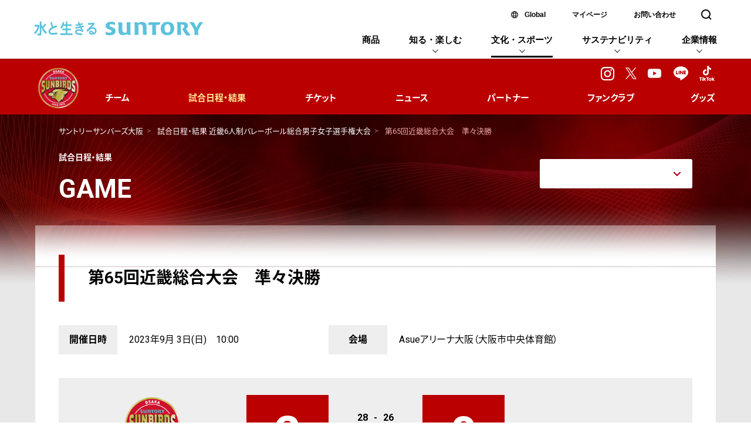

--- FILE ---
content_type: text/html
request_url: https://www.suntory.co.jp/culture-sports/sunbirds/game/detail/20230903.html
body_size: 6439
content:
<!DOCTYPE html>
<html lang="ja">
<head>
<link rel="canonical" href="/culture-sports/sunbirds/game/detail/20230903.html">
<meta charset="utf-8">
<meta name="description" content="2023年9月 3日(日)開催の第65回近畿総合大会　準々決勝の試合内容の詳細です。">
<meta name="copyright" content="copyright: Suntory Holdings Limited">
<title>第65回近畿総合大会　準々決勝 サントリーサンバーズ大阪</title>
<!--OGP-->
<meta property="og:image"content="https://www.suntory.co.jp/culture-sports/sunbirds/img/ogp.png">
<meta property="og:title" content="第65回近畿総合大会　準々決勝 サントリーサンバーズ大阪">
<meta property="og:description" content="2023年9月 3日(日)開催の第65回近畿総合大会　準々決勝の試合内容の詳細です。">
<meta property="og:url" content="/culture-sports/sunbirds/game/detail/20230903.html">
<meta property="og:site_name" content="SUNBIRDS 大阪 サントリー">
<meta property="og:type" content="article">
<!--/OGP-->
<!--複製改変移植使用禁止--><script src="/sun_common/sun_navi/responsive/js/head.js" charset="UTF-8"></script><!--/複製改変移植使用禁止-->
<link href="/sun_common/contents_alias/special_msg/special_msg_for-ie.css" rel="stylesheet" media="screen">
<meta name="format-detection" content="telephone=no">
<link rel="shortcut icon" href="/culture-sports/sunbirds/favicon.ico">
<link rel="apple-touch-icon-precomposed" href="/culture-sports/sunbirds/apple-touch-icon-precomposed.png">
<link href="https://fonts.googleapis.com/css?family=Roboto:400,500,700,900" rel="stylesheet">
<link rel="stylesheet" type="text/css" href="/culture-sports/sunbirds/common2020/css/reset.css" media="screen, print">
<link rel="stylesheet" type="text/css" href="/culture-sports/sunbirds/common2020/css/common.css?202511" media="screen, print">
<script src="/culture-sports/sunbirds/common2020/js/jquery-3.3.1.min.js"></script>
<script src="/culture-sports/sunbirds/common2020/js/modernizr-custom.js"></script>
<script src="/culture-sports/sunbirds/common2020/js/smooth-scroll.js"></script>
<script src="/culture-sports/sunbirds/common2020/js/common.js" defer="defer"></script>
<link rel="stylesheet" type="text/css" href="/culture-sports/sunbirds/common2020/css/news.css" media="screen, print">
<link rel="stylesheet" type="text/css" href="/culture-sports/sunbirds/common2020/css/game.css?202410" media="screen, print">
<script type="text/javascript">
$(function(){
 $('.year_nav_select select').val('/culture-sports/sunbirds/game/6.html');
});
function year_nav_select(url) {
    location.href =url;}
</script>

                              <script>!function(e){var n="https://s.go-mpulse.net/boomerang/";if("False"=="True")e.BOOMR_config=e.BOOMR_config||{},e.BOOMR_config.PageParams=e.BOOMR_config.PageParams||{},e.BOOMR_config.PageParams.pci=!0,n="https://s2.go-mpulse.net/boomerang/";if(window.BOOMR_API_key="UR84P-N8DU2-UHG2W-NCPEA-Q92RS",function(){function e(){if(!r){var e=document.createElement("script");e.id="boomr-scr-as",e.src=window.BOOMR.url,e.async=!0,o.appendChild(e),r=!0}}function t(e){r=!0;var n,t,a,i,d=document,O=window;if(window.BOOMR.snippetMethod=e?"if":"i",t=function(e,n){var t=d.createElement("script");t.id=n||"boomr-if-as",t.src=window.BOOMR.url,BOOMR_lstart=(new Date).getTime(),e=e||d.body,e.appendChild(t)},!window.addEventListener&&window.attachEvent&&navigator.userAgent.match(/MSIE [67]\./))return window.BOOMR.snippetMethod="s",void t(o,"boomr-async");a=document.createElement("IFRAME"),a.src="about:blank",a.title="",a.role="presentation",a.loading="eager",i=(a.frameElement||a).style,i.width=0,i.height=0,i.border=0,i.display="none",o.appendChild(a);try{O=a.contentWindow,d=O.document.open()}catch(_){n=document.domain,a.src="javascript:var d=document.open();d.domain='"+n+"';void 0;",O=a.contentWindow,d=O.document.open()}if(n)d._boomrl=function(){this.domain=n,t()},d.write("<bo"+"dy onload='document._boomrl();'>");else if(O._boomrl=function(){t()},O.addEventListener)O.addEventListener("load",O._boomrl,!1);else if(O.attachEvent)O.attachEvent("onload",O._boomrl);d.close()}function a(e){window.BOOMR_onload=e&&e.timeStamp||(new Date).getTime()}if(!window.BOOMR||!window.BOOMR.version&&!window.BOOMR.snippetExecuted){window.BOOMR=window.BOOMR||{},window.BOOMR.snippetStart=(new Date).getTime(),window.BOOMR.snippetExecuted=!0,window.BOOMR.snippetVersion=14,window.BOOMR.url=n+"UR84P-N8DU2-UHG2W-NCPEA-Q92RS";var i=document.currentScript||document.getElementsByTagName("script")[0],o=i.parentNode,r=!1,d=document.createElement("link");if(d.relList&&"function"==typeof d.relList.supports&&d.relList.supports("preload")&&"as"in d)window.BOOMR.snippetMethod="p",d.href=window.BOOMR.url,d.rel="preload",d.as="script",d.addEventListener("load",e),d.addEventListener("error",function(){t(!0)}),setTimeout(function(){if(!r)t(!0)},3e3),BOOMR_lstart=(new Date).getTime(),o.appendChild(d);else t(!1);if(window.addEventListener)window.addEventListener("load",a,!1);else if(window.attachEvent)window.attachEvent("onload",a)}}(),"".length>0)if(e&&"performance"in e&&e.performance&&"function"==typeof e.performance.setResourceTimingBufferSize)e.performance.setResourceTimingBufferSize();!function(){if(BOOMR=e.BOOMR||{},BOOMR.plugins=BOOMR.plugins||{},!BOOMR.plugins.AK){var n=""=="true"?1:0,t="",a="cloa23yxykowi2lsdtoa-f-d1c326703-clientnsv4-s.akamaihd.net",i="false"=="true"?2:1,o={"ak.v":"39","ak.cp":"379886","ak.ai":parseInt("404205",10),"ak.ol":"0","ak.cr":9,"ak.ipv":4,"ak.proto":"h2","ak.rid":"56dc3acb","ak.r":51208,"ak.a2":n,"ak.m":"b","ak.n":"essl","ak.bpcip":"18.220.13.0","ak.cport":41374,"ak.gh":"23.209.83.28","ak.quicv":"","ak.tlsv":"tls1.2","ak.0rtt":"","ak.0rtt.ed":"","ak.csrc":"-","ak.acc":"","ak.t":"1769086172","ak.ak":"hOBiQwZUYzCg5VSAfCLimQ==ljU/0vrIi0wERms2kjk/hESLiEHh3UoGhAZu0mmK8yT8RreffLpiPvLA8g8R1ro5FFAPq99jdLP4uMvU72TKIQWZnDRrBJnb7H/zaQ0nxlP1UY8HSSqtlpRg/7KZXUBnI2t9YX4vnfdXF4OeZBWdSXTp/Zl1TeVHuQnkQjB+2F/qeghgL3HJBTC+61pYjmItN9Hw0BbxI5xxrMuo6WuH1C7NWbHW1urRcEv5TXArog51Jzlmh1gIB0E0B4A4s28s6ihR7pWV6M1ZzdlziSF3Lnq0VsQvjPhLVVIedJrEzYzlgBX3lgUNJ7CQPlRZe0YwdOWCQxtbgWkvWE/8rKmQGiaoQ6P92UbKTP936HhpG1X3H9tKrIwvDNf0IdGC+Q7SzxzM9gKRKTsCGt3ezB19Pdai8JCseuE7ZgEnQCFS1iI=","ak.pv":"248","ak.dpoabenc":"","ak.tf":i};if(""!==t)o["ak.ruds"]=t;var r={i:!1,av:function(n){var t="http.initiator";if(n&&(!n[t]||"spa_hard"===n[t]))o["ak.feo"]=void 0!==e.aFeoApplied?1:0,BOOMR.addVar(o)},rv:function(){var e=["ak.bpcip","ak.cport","ak.cr","ak.csrc","ak.gh","ak.ipv","ak.m","ak.n","ak.ol","ak.proto","ak.quicv","ak.tlsv","ak.0rtt","ak.0rtt.ed","ak.r","ak.acc","ak.t","ak.tf"];BOOMR.removeVar(e)}};BOOMR.plugins.AK={akVars:o,akDNSPreFetchDomain:a,init:function(){if(!r.i){var e=BOOMR.subscribe;e("before_beacon",r.av,null,null),e("onbeacon",r.rv,null,null),r.i=!0}return this},is_complete:function(){return!0}}}}()}(window);</script></head>
<body id="contents_game_detail">
<script src="/sun_common/contents_alias/special_msg/special_msg_for-ie.js"></script>	
<!--複製改変移植使用禁止--><div id="suntoryCommonHeader"><script src="/sun_common/sun_navi/responsive/js/header.js" charset="UTF-8"></script></div><!--/複製改変移植使用禁止-->
<div id="suntory_contents">
<header id="sunbirds_header" class="">
<div class="inner">
<h1><a href="/culture-sports/sunbirds/" onmousedown="dataLayer.push({event:'gaEvent',params:['sunbirds_navi','mousedown','top']});">SUNTORY SUNBIRDS</a></h1>
<p class="btn_menu sp_item">MENU</p>
<nav class="nav">
<div class="nav01">
<h2 class="toggle"><a href="/culture-sports/sunbirds/team/" onmousedown="dataLayer.push({event:'gaEvent',params:['sunbirds_navi','mousedown','team']});">チーム</a></h2>
<div class="nav_wrap">
<ul>
<li><a href="/culture-sports/sunbirds/members/" onmousedown="dataLayer.push({event:'gaEvent',params:['sunbirds_navi','mousedown','members']});">選手・スタッフ</a></li>
<li><a href="/culture-sports/sunbirds/schedule/" onmousedown="dataLayer.push({event:'gaEvent',params:['sunbirds_navi','mousedown','schedule']});">スケジュール</a></li>
<li><a href="/culture-sports/sunbirds/sunbirds_column/" onmousedown="dataLayer.push({event:'gaEvent',params:['sunbirds_navi','mousedown','Sunbirds Column']});">Sunbirds Column</a></li>
<!-- <li><a href="/culture-sports/sunbirds/access/" onmousedown="dataLayer.push({event:'gaEvent',params:['sunbirds_navi','mousedown','access']});">体育館へのアクセス</a></li> -->
<li><a href="/culture-sports/sunbirds/team/" onmousedown="dataLayer.push({event:'gaEvent',params:['sunbirds_navi','mousedown','team_profile']});">チームプロフィール</a></li>
<li><a href="/culture-sports/sunbirds/history/" onmousedown="dataLayer.push({event:'gaEvent',params:['sunbirds_navi','mousedown','history']});">ヒストリー</a></li>
</ul>
</div>
</div>
<div class="nav02">
<h2 class="toggle"><a href="/culture-sports/sunbirds/game/" onmousedown="dataLayer.push({event:'gaEvent',params:['sunbirds_navi','mousedown','game']});">試合日程・結果</a></h2>
<div class="nav_wrap">
<ul>
<li><a href="/culture-sports/sunbirds/game/2025.html#game_01" onmousedown="dataLayer.push({event:'gaEvent',params:['sunbirds_navi','mousedown','game_vleague']});">大同生命SV.LEAGUE</a></li>
<li><a href="/culture-sports/sunbirds/standings/" onmousedown="dataLayer.push({event:'gaEvent',params:['sunbirds_navi','mousedown','game_standings']});">リーグ順位表</a></li>
<li><a href="/culture-sports/sunbirds/game/2025.html#game_02" onmousedown="dataLayer.push({event:'gaEvent',params:['sunbirds_navi','mousedown','game_tennohai']});">天皇杯</a></li>
<li><a href="/culture-sports/sunbirds/game/2025.html#game_03" onmousedown="dataLayer.push({event:'gaEvent',params:['sunbirds_navi','mousedown','game_kurowashi']});">ACL</a></li>
<li><a href="/culture-sports/sunbirds/game/2025.html#game_04" onmousedown="dataLayer.push({event:'gaEvent',params:['sunbirds_navi','mousedown','game_kinki']});">その他の試合</a></li>
</ul>
</div>
</div>
<div class="nav03">
<h2 class="toggle"><a href="#" onmousedown="dataLayer.push({event:'gaEvent',params:['sunbirds_navi','mousedown','ticket']});">チケット</a></h2>
<div class="nav_wrap">
<ul>
<li><a href="https://sunbirds.jp/ticket" target="_blank" rel="noopener" onmousedown="dataLayer.push({event:'gaEvent',params:['sunbirds_navi','mousedown','ticket']});" aria-label="チケット（別ウィンドウで開く）"><span>チケット</span></a></li>
<!--<li><a href="https://sunbirds.jp/gameinformation" target="_blank" rel="noopener" onmousedown="dataLayer.push({event:'gaEvent',params:['sunbirds_navi','mousedown','game_event']});" aria-label="試合詳細/イベント（別ウィンドウで開く）"><span>試合詳細/イベント</span></a></li>-->
<li><a href="/culture-sports/sunbirds/ticket/" onmousedown="dataLayer.push({event:'gaEvent',params:['sunbirds_navi','mousedown','schedule']});">販売スケジュール</a></li>

<li><a href="https://sunbirds.jp/matchday" target="_blank" rel="noopener" onmousedown="dataLayer.push({event:'gaEvent',params:['sunbirds_navi','mousedown','game']});" aria-label="ゲーム情報（別ウィンドウで開く）"><span>ゲーム情報</span></a></li>
<!--<li><a href="https://sunbirds.jp/guide" target="_blank" rel="noopener" onmousedown="dataLayer.push({event:'gaEvent',params:['sunbirds_navi','mousedown','guide']});" aria-label="チケット（別ウィンドウで開く）"><span>観戦ガイド</span></a></li>
-->
</ul>
</div>
</div>
<div class="nav04">
<h2 class="toggle"><a href="/culture-sports/sunbirds/news/" onmousedown="dataLayer.push({event:'gaEvent',params:['sunbirds_navi','mousedown','news']});">ニュース</a></h2>
<div class="nav_wrap">
<ul>
<li><a href="/culture-sports/sunbirds/news/" onmousedown="dataLayer.push({event:'gaEvent',params:['sunbirds_navi','mousedown','news']});">ニュース</a></li>
<li><a href="/culture-sports/sunbirds/social/" onmousedown="dataLayer.push({event:'gaEvent',params:['sunbirds_navi','mousedown','social']});">社会貢献活動</a></li>
</ul>
</div>
</div>
<div class="nav05">
<h2 class="toggle"><a href="/culture-sports/sunbirds/partner/" onmousedown="dataLayer.push({event:'gaEvent',params:['sunbirds_navi','mousedown','partner']});">パートナー</a></h2>
<div class="nav_wrap">
<ul>
<li><a href="/culture-sports/sunbirds/partner/" onmousedown="dataLayer.push({event:'gaEvent',params:['sunbirds_navi','mousedown','partner']});">パートナー</a></li>
<li><a href="/culture-sports/sunbirds/partner/recruit/" onmousedown="dataLayer.push({event:'gaEvent',params:['sunbirds_navi','mousedown','partner_recruit']});">パートナー募集</a></li>
<li><a href="/culture-sports/sunbirds/partner/sdgs/" onmousedown="dataLayer.push({event:'gaEvent',params:['sunbirds_navi','mousedown','sdgs']});">TOSS UP!! (SDGs)</a></li>
</ul>
</div>
</div>
<div class="nav06">
<h2><a href="/culture-sports/sunbirds/fanclub/" onmousedown="dataLayer.push({event:'gaEvent',params:['sunbirds_navi','mousedown','fanclub']});">ファンクラブ</a></h2>
</div>
<div class="nav07">
<h2><a href="/culture-sports/sunbirds/goods/" onmousedown="dataLayer.push({event:'gaEvent',params:['sunbirds_navi','mousedown','fanclub']});">グッズ</a></h2>
</div>
</nav>
<div class="extra_nav">
<!--<p class="btn_ticket sp_item"><a href="https://vleague-ticket.jp/sp/team/men/suntory/" target="_blank">チケット</a></p>-->
<p class="logo sp_item"><a href="/culture-sports/sunbirds/" onmousedown="dataLayer.push({event:'gaEvent',params:['sunbirds_navi','mousedown','top2']});">SUNTORY SUNBIRDS</a></p>
<ul class="link">

<li class="instagram"><a href="https://www.instagram.com/sunbirds_official/" target="_blank" onmousedown="dataLayer.push({event:'gaEvent',params:['sunbirds_navi','mousedown','instagram']});">Instagram</a></li>
<li class="twitter"><a href="https://twitter.com/sun_SUNBIRDS" target="_blank" onmousedown="dataLayer.push({event:'gaEvent',params:['sunbirds_navi','mousedown','twitter']});">X</a></li>
<li class="youtube"><a href="https://www.youtube.com/channel/UCblYfXF_9LSpYgf2eZmmGKQ" target="_blank" onmousedown="dataLayer.push({event:'gaEvent',params:['sunbirds_navi','mousedown','youtube']});">YouTube</a></li>
<li class="line"><a href="https://lin.ee/oNzYPlg" target="_blank" onmousedown="dataLayer.push({event:'gaEvent',params:['sunbirds_navi','mousedown','line']});">LINE</a></li>
<li class="tiktok"><a href="https://www.tiktok.com/@sunbirds_official" target="_blank" onmousedown="dataLayer.push({event:'gaEvent',params:['sunbirds_navi','mousedown','tiktok']});">
</a></li>
</ul>
<p class="note sp_item"><a href="/culture-sports/sunbirds/news/detail/20240726.html" onmousedown="dataLayer.push({event:'gaEvent',params:['sunbirds_navi','mousedown','notice_photo']});">取材申請</a></p>
<p class="btn_close sp_item"><span>閉じる</span></p>
</div>
</div>
</header>
<div id="overlay"></div>
<div id="sunbirds_contents">
<div class="bread_crumbs">
<ol>
<li><a href="/culture-sports/sunbirds/">サントリーサンバーズ大阪</a></li>
<li><a href="/culture-sports/sunbirds/game/">試合日程・結果 近畿6人制バレーボール総合男子女子選手権大会</a></li>
<li class="active">第65回近畿総合大会　準々決勝</li>
</ol>
</div>
<div class="title_bar">
<div class="title">
<h1>試合日程・結果</h1>
<p>GAME</p>
</div>
<form name="year_nav" class="year_nav_select year_nav_select_wide">
<select name="year" onchange="year_nav_select(value)">
<option value="/culture-sports/sunbirds/game/2025.html">2025/26シーズン</option>
<option value="/culture-sports/sunbirds/game/2024.html">2024/25シーズン</option>
<option value="/culture-sports/sunbirds/game/2023.html">2023/24シーズン</option>
<option value="/culture-sports/sunbirds/game/2022.html">2022/23シーズン</option>
<option value="/culture-sports/sunbirds/game/2021.html">2021/22シーズン</option>
</select>
</form>
</div>
<div class="contents">
<article class="article_game">
<h1>第65回近畿総合大会　準々決勝</h1>
<dl class="game_date">
<dt>開催日時</dt>
<dd>2023年9月 3日(日)　10:00</dd>
<dt>会場</dt>
<dd>Asueアリーナ大阪（大阪市中央体育館）</dd>
</dl>
<section class="scoreboard">
<div class="sunbirds">
   <figure>
    <img src="/culture-sports/sunbirds/game/img/ico/ico_sunbirds.png" alt="サントリーサンバーズ大阪">
    <figcaption>サントリーサンバーズ大阪</figcaption>
   </figure>
</div>
<div class="score">
   <p class="score_sunbirds">2</p>
   <div class="score_table">
   <ul>
	<li>28<span>-</span>26</li>
	<li>25<span>-</span>15</li>
	<li></li>
	<li></li>
	<li></li>
   </ul>
   <p class="icon_win">WIN</p>
   </div>
   <p class="score_opposition">0</p>
</div>
<div class="team">
   <figure>
    <img src="/culture-sports/sunbirds/game/img/ico/ico_spears.png" alt="">
    <figcaption>クボタスピアーズ</figcaption>
   </figure>
</div>
</section>
<!--/scoreboard-->
<section class="member">
<div class="starting">
<h2>スターティングメンバー</h2>
<ul>
<li>
<a href="/culture-sports/sunbirds/members/kuwada.html">
<picture>
<img src="/culture-sports/sunbirds/game/img/member/2023/ph_kuwada.jpg" alt="" loading="lazy">
</picture>
<h3>鍬田 憲伸</h3>
</a>
</li>
<li>
<div class="no_detail">
<picture>
<img src="/culture-sports/sunbirds/game/img/member/2023/ph_torikai.jpg" alt="" loading="lazy">
</picture>
<h3>鳥飼 亜斗夢</h3>
</div>
</li>
<li>
<a href="/culture-sports/sunbirds/members/oniki.html">
<picture>
<img src="/culture-sports/sunbirds/game/img/member/2023/ph_oniki.jpg" alt="" loading="lazy">
</picture>
<h3>鬼木 錬</h3>
</a>
</li>
<li>
<a href="/culture-sports/sunbirds/members/kashiwada.html">
<picture>
<img src="/culture-sports/sunbirds/game/img/member/2023/ph_kashiwada.jpg" alt="" loading="lazy">
</picture>
<h3>柏田 樹</h3>
</a>
</li>
<li>
<div class="no_detail">
<picture>
<img src="/culture-sports/sunbirds/game/img/member/2023/ph_nishida.jpg" alt="" loading="lazy">
</picture>
<h3>西田 寛基</h3>
</div>
</li>
<li>
<a href="/culture-sports/sunbirds/members/takahashi_r.html">
<picture>
<img src="/culture-sports/sunbirds/game/img/member/2023/ph_takahashi_rui.jpg" alt="" loading="lazy">
</picture>
<h3>髙橋 塁</h3>
</a>
</li>
</ul>
<div class="libero">
<a href="/culture-sports/sunbirds/members/kiire.html">
<picture>
<img src="/culture-sports/sunbirds/game/img/member/2023/ph_kiire.jpg" alt="" loading="lazy">
</picture>
<h3>喜入 祥充</h3>
</a>
<p class="label">リベロ</p>
</div>
</div>
<!--/starting-->
<div class="reserve">
<h2>リザーブメンバー</h2>
<ul>
<li>
<a href="/culture-sports/sunbirds/members/alain.html">
<picture>
<img src="/culture-sports/sunbirds/game/img/member/2023/ph_alain.jpg" alt="" loading="lazy">
</picture>
<h3>デ アルマス アライン</h3>
</a>
</li>
<li>
<a href="/culture-sports/sunbirds/members/fujinaka_s.html">
<picture>
<img src="/culture-sports/sunbirds/game/img/member/2023/ph_fujinaka_soshi.jpg" alt="" loading="lazy">
</picture>
<h3>藤中 颯志</h3>
</a>
</li>
<li>
<div class="no_detail">
<picture>
<img src="/culture-sports/sunbirds/game/img/member/2023/ph_oya.jpg" alt="" loading="lazy">
</picture>
<h3>大宅 真樹</h3>
</div>
</li>
<li>
<div class="no_detail">
<picture>
<img src="/culture-sports/sunbirds/game/img/member/2023/ph_fujinaka_kenya.jpg" alt="" loading="lazy">
</picture>
<h3>藤中 謙也</h3>
</div>
</li>
<li>
<a href="/culture-sports/sunbirds/members/sato.html">
<picture>
<img src="/culture-sports/sunbirds/game/img/member/2023/ph_sato.jpg" alt="" loading="lazy">
</picture>
<h3>佐藤 謙次</h3>
</a>
</li>
<li></li>
<li>
<div class="no_detail">
<picture>
<img src="/culture-sports/sunbirds/game/img/member/2023/ph_takahashi.jpg" alt="" loading="lazy">
</picture>
<h3>髙橋 結人</h3>
</div>
</li>
</ul>
</div>
<!--/reserve-->
</section>
<!--/member-->
<section class="report">
<h2>試合経過</h2>
<div class="article_body">
<p>対戦相手：クボタスピアーズ</p>
<div class="ph column_03">
<dl>
<dt><img src="/culture-sports/sunbirds/game/detail/img/MicrosoftTeams-image%20%2810%29.jpg" alt=""></dt>
<dd></dd>
</dl>
<dl>
<dt><img src="" alt=""></dt>
<dd></dd>
</dl>
<dl>
<dt><img src="" alt=""></dt>
<dd></dd>
</dl>
</div><!--/ph-->
</div>
</section>
<p class="btn_list">
<a href="/culture-sports/sunbirds/game/">近畿6人制バレーボール総合男子女子選手権大会
</a></p>
</article>
</div>
</div>
<p class="btn_page_top"><a href="#suntory_contents">TOP</a></p>
<footer id="sunbirds_footer">
<div class="inner">
<nav class="nav">
<div class="nav01">
<h2 class="label">チーム</h2>
<div class="nav_wrap">
<ul>
<li><a href="/culture-sports/sunbirds/members/" onmousedown="dataLayer.push({event:'gaEvent',params:['sunbirds_footer','mousedown','members']});">選手・スタッフ</a></li>
<li><a href="/culture-sports/sunbirds/schedule/" onmousedown="dataLayer.push({event:'gaEvent',params:['sunbirds_footer','mousedown','schedule']});">スケジュール</a></li>
<li><a href="/culture-sports/sunbirds/sunbirds_column/" onmousedown="dataLayer.push({event:'gaEvent',params:['sunbirds_navi','mousedown','Sunbirds Column']});">Sunbirds Column</a></li>
<!-- <li><a href="/culture-sports/sunbirds/access/" onmousedown="dataLayer.push({event:'gaEvent',params:['sunbirds_footer','mousedown','access']});">体育館へのアクセス</a></li> -->
<li><a href="/culture-sports/sunbirds/team/" onmousedown="dataLayer.push({event:'gaEvent',params:['sunbirds_footer','mousedown','team_profile']});">チームプロフィール</a></li>
<li><a href="/culture-sports/sunbirds/history/" onmousedown="dataLayer.push({event:'gaEvent',params:['sunbirds_footer','mousedown','history']});">ヒストリー</a></li>
</ul>
</div>
</div>
<div class="nav02">
<h2 class="label"><a href="/culture-sports/sunbirds/game/" onmousedown="dataLayer.push({event:'gaEvent',params:['sunbirdssunbirds_footer_navi','mousedown','game']});">試合日程・結果</a></h2>
<div class="nav_wrap">
<ul>
<li><a href="/culture-sports/sunbirds/game/2025.html#game_01" onmousedown="dataLayer.push({event:'gaEvent',params:['sunbirdssunbirds_footer_navi','mousedown','game_vleague']});">大同生命SV.LEAGUE</a></li>
<li><a href="/culture-sports/sunbirds/standings/" onmousedown="dataLayer.push({event:'gaEvent',params:['sunbirdssunbirds_footer_navi','mousedown','game_standings']});">リーグ順位表</a></li>
<li><a href="/culture-sports/sunbirds/game/2025.html#game_02" onmousedown="dataLayer.push({event:'gaEvent',params:['sunbirdssunbirds_footer_navi','mousedown','game_tennohai']});">天皇杯</a></li>
<li><a href="/culture-sports/sunbirds/game/2025.html#game_03" onmousedown="dataLayer.push({event:'gaEvent',params:['sunbirdssunbirds_footer_navi','mousedown','game_kurowashi']});">ACL</a></li>
<li><a href="/culture-sports/sunbirds/game/2025.html#game_04" onmousedown="dataLayer.push({event:'gaEvent',params:['sunbirdssunbirds_footer_navi','mousedown','game_kinki']});">その他の試合</a></li>
</ul>
</div>
<!-- <p class="btn_ticket pc_item"><a href="https://vleague-ticket.jp/sp/team/men/suntory/" target="_blank">チケット</a></p> -->
</div>
<div class="nav03">
<h2 class="label">チケット</h2>
<div class="nav_wrap">
<ul>
<li><a href="https://sunbirds.jp/ticket" target="_blank" rel="noopener" onmousedown="dataLayer.push({event:'gaEvent',params:['sunbirds_footer','mousedown','ticket']});" aria-label="チケット（別ウィンドウで開く）"><span>チケット</span></a></li>
<!--<li><a href="https://sunbirds.jp/gameinformation" target="_blank" rel="noopener" onmousedown="dataLayer.push({event:'gaEvent',params:['sunbirds_footer','mousedown','game_event']});" aria-label="試合詳細/イベント（別ウィンドウで開く）"><span>試合詳細/イベント</span></a></li>-->
<li><a href="/culture-sports/sunbirds/ticket/" onmousedown="dataLayer.push({event:'gaEvent',params:['sunbirds_footer','mousedown','ticket']});">販売スケジュール</a></li>

<li><a href="https://sunbirds.jp/matchday" target="_blank" rel="noopener" onmousedown="dataLayer.push({event:'gaEvent',params:['sunbirds_footer','mousedown','game']});" aria-label="ゲーム情報（別ウィンドウで開く）"><span>ゲーム情報</span></a></li>
<!--<li><a href="https://sunbirds.jp/guide" target="_blank" rel="noopener" onmousedown="dataLayer.push({event:'gaEvent',params:['sunbirds_footer','mousedown','guide']});" aria-label="チケット（別ウィンドウで開く）"><span>観戦ガイド</span></a></li>-->
</ul>
</div>
</div>
<div class="nav04">
<h2 class="label">ニュース</h2>
<div class="nav_wrap">
<ul>
<li><a href="/culture-sports/sunbirds/news/" onmousedown="dataLayer.push({event:'gaEvent',params:['sunbirds_footer','mousedown','news']});">ニュース</a></li>
<li><a href="/culture-sports/sunbirds/social/" onmousedown="dataLayer.push({event:'gaEvent',params:['sunbirds_footer','mousedown','social']});">社会貢献活動</a></li>
</ul>
</div>
</div>
<div class="nav05">
<h2 class="label">パートナー</h2>
<div class="nav_wrap">
<ul>
<li><a href="/culture-sports/sunbirds/partner/" onmousedown="dataLayer.push({event:'gaEvent',params:['sunbirds_footer','mousedown','partner']});">パートナー</a></li>
<li><a href="/culture-sports/sunbirds/partner/recruit/" onmousedown="dataLayer.push({event:'gaEvent',params:['sunbirds_navi','mousedown','partner_recruit']});">パートナー募集</a></li>
<li><a href="/culture-sports/sunbirds/partner/sdgs/" onmousedown="dataLayer.push({event:'gaEvent',params:['sunbirds_footer','mousedown','sdgs']});">TOSS UP!! (SDGs)</a></li>
</ul>
</div>
</div>
<div class="nav06">
<h2 class="label"><a href="/culture-sports/sunbirds/fanclub/" onmousedown="dataLayer.push({event:'gaEvent',params:['sunbirds_footer','mousedown','fanclub']});">ファンクラブ</a></h2>
</div>
<div class="nav07">
<h2 class="label"><a href="/culture-sports/sunbirds/goods/" onmousedown="dataLayer.push({event:'gaEvent',params:['sunbirds_footer','mousedown','fanclub']});">グッズ</a></h2>
</div>
</nav>
<div class="extra_nav">
<p class="logo"><a href="/culture-sports/sunbirds/" onmousedown="dataLayer.push({event:'gaEvent',params:['sunbirds_footer','mousedown','top']});">SUNTORY SUNBIRDS 大阪</a></p>
<!--<p class="btn_ticket sp_item"><a href="https://vleague-ticket.jp/sp/team/men/suntory/" target="_blank">チケット</a></p>-->
<ul class="link">
<li class="instagram"><a href="https://www.instagram.com/sunbirds_official/" target="_blank" onmousedown="dataLayer.push({event:'gaEvent',params:['sunbirds_footer','mousedown','instagram']});">Instagram</a></li>
<li class="twitter"><a href="https://twitter.com/sun_SUNBIRDS" target="_blank" onmousedown="dataLayer.push({event:'gaEvent',params:['sunbirds_footer','mousedown','twitter']});">X</a></li>
<li class="youtube"><a href="https://www.youtube.com/channel/UCblYfXF_9LSpYgf2eZmmGKQ" target="_blank" onmousedown="dataLayer.push({event:'gaEvent',params:['sunbirds_footer','mousedown','youtube']});">YouTube</a></li>
<li class="line"><a href="https://lin.ee/oNzYPlg" target="_blank" onmousedown="dataLayer.push({event:'gaEvent',params:['sunbirds_footer','mousedown','line']});">LINE</a></li>
<li class="tiktok"><a href="https://www.tiktok.com/@sunbirds_official" target="_blank" onmousedown="dataLayer.push({event:'gaEvent',params:['sunbirds_footer','mousedown','tiktok']});">TikTok</a></li>
</ul>
<p class="note"><a href="/culture-sports/sunbirds/news/detail/20240726.html" onmousedown="dataLayer.push({event:'gaEvent',params:['sunbirds_footer','mousedown','notice_photo']});">取材申請</a></p>
</div>
</div>
</footer>
<script>
var scroll = new SmoothScroll('a[href*="#"]');
</script>
</div><!--/suntory_contents-->
<!--複製改変移植使用禁止-->
<div id="suntoryCommonFooter"><script src="/sun_common/sun_navi/responsive/js/footer.js" charset="UTF-8"></script></div>
<!--/複製改変移植使用禁止-->
<!-- == Tag Manager Variables ========================== -->
<script>var __tagManagerPageCategory = 'Holdings';</script>
<!-- == /Tag Manager Variables ========================== -->
<!-- == Yahoo Tag Manager ============================== -->
<script type="text/javascript">
  (function () {
    var tagjs = document.createElement("script");
    var s = document.getElementsByTagName("script")[0];
    tagjs.async = true;
    tagjs.src = "//s.yjtag.jp/tag.js#site=N8ZK8Ew";
    s.parentNode.insertBefore(tagjs, s);
  }());
</script>
<noscript>
  <iframe src="//b.yjtag.jp/iframe?c=N8ZK8Ew" width="1" height="1" frameborder="0" scrolling="no" marginheight="0" marginwidth="0"></iframe>
</noscript>
<!-- == /Yahoo Tag Manager ============================== -->
<!-- == Google Tag Manager ============================== -->
<script>var dataLayer = [{pageCategory: __tagManagerPageCategory}];</script>
<noscript><iframe src="//www.googletagmanager.com/ns.html?id=GTM-TX8CMW"
height="0" width="0" style="display:none;visibility:hidden"></iframe></noscript>
<script>(function(w,d,s,l,i){w[l]=w[l]||[];w[l].push({'gtm.start':
new Date().getTime(),event:'gtm.js'});var f=d.getElementsByTagName(s)[0],
j=d.createElement(s),dl=l!='dataLayer'?'&l='+l:'';j.async=true;j.src=
'//www.googletagmanager.com/gtm.js?id='+i+dl;f.parentNode.insertBefore(j,f);
})(window,document,'script','dataLayer','GTM-TX8CMW');</script>
<!-- == /Google Tag Manager ============================== -->

</body>
</html>




--- FILE ---
content_type: text/css
request_url: https://www.suntory.co.jp/culture-sports/sunbirds/common2020/css/common.css?202511
body_size: 6048
content:
@charset "utf-8";

@font-face {
	font-family: 'Noto Sans JP';
	font-style: normal;
	font-weight: 400;
	src: local("Noto Sans CJK JP Regular"),
	url(//fonts.gstatic.com/ea/notosansjp/v5/NotoSansJP-Regular.woff2) format('woff2'),
	url(//fonts.gstatic.com/ea/notosansjp/v5/NotoSansJP-Regular.woff) format('woff'),
	url(//fonts.gstatic.com/ea/notosansjp/v5/NotoSansJP-Regular.otf) format('opentype');
	font-display: swap;
}
@font-face {
	font-family: 'Noto Sans JP';
	font-style: normal;
	font-weight: 500;
	src: local("Noto Sans CJK JP Medium"),
	url(//fonts.gstatic.com/ea/notosansjp/v5/NotoSansJP-Medium.woff2) format('woff2'),
	url(//fonts.gstatic.com/ea/notosansjp/v5/NotoSansJP-Medium.woff) format('woff'),
	url(//fonts.gstatic.com/ea/notosansjp/v5/NotoSansJP-Medium.otf) format('opentype');
	font-display: swap;
}
@font-face {
	font-family: 'Noto Sans JP';
	font-style: normal;
	font-weight: 700;
	src: local("Noto Sans CJK JP Bold"),
	url(//fonts.gstatic.com/ea/notosansjp/v5/NotoSansJP-Bold.woff2) format('woff2'),
	url(//fonts.gstatic.com/ea/notosansjp/v5/NotoSansJP-Bold.woff) format('woff'),
	url(//fonts.gstatic.com/ea/notosansjp/v5/NotoSansJP-Bold.otf) format('opentype');
	font-display: swap;
}
#suntory_contents  {
    font-family:'Roboto','Noto Sans JP', "Hiragino Sans", "Hiragino Kaku Gothic ProN","ヒラギノ角ゴ ProN W3", Meiryo, "メイリオ", sans-serif;
	font-weight: normal;
    font-feature-settings : "palt";
}
#suntory_contents * {
    -webkit-appearance: none;
    border-radius: none;
}

/*------------------------------------------------------------
[SP]
------------------------------------------------------------ */
@media screen and (max-width:767px){

    #suntory_contents  {
        font-feature-settings : "palt";
    }
    #suntory_contents p {
    -webkit-text-size-adjust: 100%;
    }
    .sp_item {
        display: block;
    }
    .pc_item {
        display: none;
    }

    /*------------------------------------------------------------
    [SP] sunbirds_header
    ------------------------------------------------------------ */
    #suntory_contents #sunbirds_header {
        background: #bb0000;
        width: 100vw;
        height: 13.3333333333333vw;
        position: relative;
        z-index: 1000;
    }
    #suntory_contents #sunbirds_header h1 a {
        margin-left: 2.4vw;
        display: block;
        width: 13.5vw;
        height: 13.5vw;
        text-indent: -9999px;
        background: url(../img/logo_color.png) no-repeat 0 0;
        background-size: 13.5vw auto;
    }
    #suntory_contents #sunbirds_header h1::after {
        content:'SUNTORY SUNBIRDS';
        color: #fff;
        font-family: 'Roboto',sans-serif;
        font-weight: 4.2666666666667vw;
        font-weight: bold;
        width: 62.666666666666667vw;
        height: 13.3333333333333vw;
        display: flex;
        justify-content: center;
        align-items: center;
        position: absolute;
        top: 0;
        left: 18.6666666666667vw;
    }

    #suntory_contents #sunbirds_header .btn_menu {
        width: 13.3333333333333vw;
        height: 13.3333333333333vw;
        background: url(../img/icon_menu.svg) no-repeat center center;
        background-size: 6.1333333333333vw 4vw;
        text-indent: -9999px;
        position: absolute;
        top: 0;
        right: 0;
        cursor: pointer;
    }
    #suntory_contents #sunbirds_header.open .btn_menu {
        background: url(../img/icon_close_square.svg) no-repeat center center;
        background-size: auto 4vw;
    }


    #suntory_contents #sunbirds_header .nav {
        display: none;
    }
    #suntory_contents #sunbirds_header .extra_nav {
        display: none;
    }
    #suntory_contents #sunbirds_header.open .nav {
        display: block;
        background: #aa0000;
    }
    #suntory_contents #sunbirds_header .nav h2 {
        margin: 0 auto;
        width: 85.3333333333333vw;
        height: 14.6666666666667vw;
        color: #fff;
        border-bottom: 1px #cc0000 solid;
        display: flex;
        align-items: center;
        justify-content: center;
    }
    #suntory_contents #sunbirds_header .nav h2 a {
        width: 85.3333333333333vw;
        height: 14.6666666666667vw;
        color: #fff;
        text-decoration: none;
        display: flex;
        align-items: center;
        justify-content: center;
    }
    #suntory_contents #sunbirds_header .nav .nav_wrap {
        margin: 0 auto;
        width: 85.3333333333333vw;
        border-bottom: 1px #cc0000 solid;
    }
    #suntory_contents #sunbirds_header .nav ul {
        margin: 0 auto;
        width: 73.3333333333333vw;
        display: flex;
        flex-wrap: wrap;
    }
    #suntory_contents #sunbirds_header .nav li {
        width: 32vw;
        font-size: 3.2vw;
        margin-right: 9.3333333333333vw;
        border-bottom: 1px #cc0000 solid;
        position: relative;
    }
    #suntory_contents #sunbirds_header .nav li::after {
        content: '';
        width: 0.1333333333333vw;
        height: 4vw;
        background: #cc0000;
        position: absolute;
        top: calc(50% - 2vw);
        right: -4.5333333333333vw;
    }

    #suntory_contents #sunbirds_header .nav li:nth-child(2n) {
        margin-right: 0;
    }
    #suntory_contents #sunbirds_header .nav li:nth-child(2n)::after {
        display: none;
    }
    #suntory_contents #sunbirds_header .nav01 li:nth-child(7),
    #suntory_contents #sunbirds_header .nav01 li:nth-child(8),
    #suntory_contents #sunbirds_header .nav02 li:nth-child(3),
    #suntory_contents #sunbirds_header .nav02 li:nth-child(4),
    #suntory_contents #sunbirds_header .nav03 li:nth-child(3),
    #suntory_contents #sunbirds_header .nav03 li:nth-child(4),
    #suntory_contents #sunbirds_header .nav04 li,
	#suntory_contents #sunbirds_header .nav05 li,
    #suntory_contents #sunbirds_header .nav07 li {
        border-bottom: none;
    }
    #suntory_contents #sunbirds_header .nav li a {
        color: #fff;
        text-decoration: none;
        width: 100%;
        height: 11.4666666666667vw;
        display: flex;
        align-items: center;
        justify-content: center;
    }
    #suntory_contents #sunbirds_header .nav li a.inactive {
        pointer-events: none;
        opacity: .5;
    }
    #suntory_contents #sunbirds_header .nav li a[target="_blank"] span{
        background: url(../img/icon_external_white.svg) no-repeat right center;
        background-size: 2vw auto;
        padding-right: 3.2vw;
    }

    #suntory_contents #sunbirds_header.open .extra_nav {
        display: block;
        background: #aa0000;
        padding: 13.3333333333333vw 0 9.3333333333333vw;
        position: relative;
    }
    #suntory_contents #sunbirds_header .extra_nav .btn_ticket a {
        margin: 0 auto 19.866666666666667vw;
        width: 30.6666666666667vw;
        height: 10.6666666666667vw;
        display: flex;
        align-items: center;
        justify-content: center;
        background: #cc0000;
        color: #fff;
        font-size: 3.7333333333333vw;
        font-weight: bold;
        text-decoration: none;
        position: relative;
    }
    #suntory_contents #sunbirds_header .extra_nav .btn_ticket a::after {
        content: '';
        width: 1.3333333333333vw;
        height: 1.3333333333333vw;
        background: url(../img/icon_external.png) no-repeat 0 0;
        background-size: 1.3333333333333vw auto;
        position: absolute;
        top: 2.6666666666667vw;
        right: 2.6666666666667vw;
    }
    #suntory_contents #sunbirds_header .extra_nav .logo a {
        width: 36vw;
        height: 21.0666666666667vw;
        text-indent: -9999px;
        background: #aa0000 url(../img/logo_mono.png) no-repeat center 0;
        background-size: 21.0666666666667vw auto;
        position: absolute;
        top: 29.3333333333333vw;
        top: 4vw;
        left: 32vw;
    }
    #suntory_contents #sunbirds_header .extra_nav .link {
        margin: 0 auto 4.6666666666667vw;
        width: 88vw;
        border-top: 1px #cc0000 solid;
        padding-top: 13.2vw;
        list-style: none;
        display: flex;
        flex-wrap: wrap;
        justify-content: space-between;
    }
    #suntory_contents #sunbirds_header .extra_nav li {
        width: 16vw;
    }
    #suntory_contents #sunbirds_header .extra_nav li.instagram {
        margin: 0 2vw 0 0;
        order: 1;
    }
    #suntory_contents #sunbirds_header .extra_nav li.twitter {
        margin: 0 2vw 0 0;
        order: 2;
    }
    #suntory_contents #sunbirds_header .extra_nav li.youtube {
        margin: 0 2vw 0 0;
        order: 3;
    }
    #suntory_contents #sunbirds_header .extra_nav li.line {
        margin: 0 2vw 0 0;
        order: 4;
    }
    #suntory_contents #sunbirds_header .extra_nav li.tiktok {
        margin: 0;
        order: 5;
    }

    #suntory_contents #sunbirds_header .extra_nav li.store {
        margin: 0 3.3333333333333vw 0 0;
        order: 4;
    }
    #suntory_contents #sunbirds_header .extra_nav li a {
        display: flex;
        align-items: center;
        justify-content: center;
        width: 16vw;
        height: 16vw;
        text-indent: -9999px;
    }
    #suntory_contents #sunbirds_header .extra_nav li.instagram a {
        background: #cc0000 url(../img/icon_instagram.svg) no-repeat center center;
        background-size: 7.4666666666667vw auto;
    }
    #suntory_contents #sunbirds_header .extra_nav li.twitter a {
        background: #cc0000 url(../img/icon_x.svg) no-repeat center center;
        background-size: 6.1333333333333vw auto;
    }
    #suntory_contents #sunbirds_header .extra_nav li.youtube a {
        background: #cc0000 url(../img/icon_youtube.svg) no-repeat center center;
        background-size: 7.4666666666667vw auto;
    }
    #suntory_contents #sunbirds_header .extra_nav li.line a {
        background: #cc0000 url(../img/icon_line.svg) no-repeat center center;
        background-size: 8.5333333333333vw auto;
    }
    #suntory_contents #sunbirds_header .extra_nav li.tiktok a {
        background: #cc0000 url(../img/icon_tiktok.svg) no-repeat center center;
        background-size: 8.5333333333333vw auto;
    }

    #suntory_contents #sunbirds_header .extra_nav li.store a {
        background: #cc0000 url(../img/logo_store.svg) no-repeat center center;
        background-size: 25.733333333333333vw auto;
    }
    #suntory_contents #sunbirds_header .extra_nav li.goods a {
        background: #cc0000 url(../img/logo_goods.png) no-repeat center center;
        background-size: 16.4vw auto;
    }
    #suntory_contents #sunbirds_header .extra_nav .note {
        text-align: center;
        margin-bottom: 9.3333333333333vw;
    }
    #suntory_contents #sunbirds_header .extra_nav .note a {
        color: #fff;
        font-size: 2.6666666666667vw;
        font-weight: bold;
        text-decoration: none;
    }
    #suntory_contents #sunbirds_header .btn_close {
        text-align: center;
        height: 5.6vw;
        display: flex;
        align-items: center;
        justify-content: center;
        font-size: 3.3333333333333vw;
        font-weight: bold;
        color: #fff;
    }
    #suntory_contents #sunbirds_header .btn_close span {
        position: relative;
        margin-left:12.1333333333333vw;;
    }
    #suntory_contents #sunbirds_header .btn_close span::before,
    #suntory_contents #sunbirds_header .btn_close span::after {
      display: block;
      content: "";
      position: absolute;
      top: 50%;
      left: -12.1333333333333vw;
      width: 5.6vw;
      height: 0.1333333333333vw;
      background: #fff;
    }
    #suntory_contents #sunbirds_header .btn_close span::before {
      transform: rotate(-45deg);
    }
    #suntory_contents #sunbirds_header .btn_close span::after {
      transform: rotate(45deg);
    }


    /*------------------------------------------------------------
    [SP] btn_page_top
    ------------------------------------------------------------ */
    #suntory_contents .btn_page_top {
    }
    #suntory_contents .btn_page_top a {
        width: 13.3333333333333vw;
        height: 13.3333333333333vw;
        padding-top: 0.5333333333333vw;
        box-sizing: border-box;
        border-radius: 50%;
        display: flex;
        justify-content: center;
        align-items: center;
        background: #fff url(../img/arrow_top.png) no-repeat center 2.6666666666667vw;
        background-size: 2.6666666666667vw auto;
        font-size: 2.2666666666667vw;
        font-weight: bold;
        font-family: 'Roboto',sans-serif;
        color: #cc0000;
        text-decoration: none;
        filter: drop-shadow(0 0 1vw rgba(0, 0, 0, .5));
        position: fixed;
        bottom: 5.3333333333333vw;
        right: 2.6666666666667vw;
        z-index: 10000;
    }
    #suntory_contents .btn_page_top a::after {
        content: '';
        width: 12.4vw;
        height: 7.3333333333333vw;
        background: url(../img/img_page_top.png) no-repeat 0 0;
        background-size: 12.4vw auto;
        position: absolute;
        top: 8.4vw;
        left: calc(50% - 6.2vw);
    }

    /*------------------------------------------------------------
    [SP] sunbirds_footer
    ------------------------------------------------------------ */
    #suntory_contents #sunbirds_footer {
        background: #aa0000;
        padding-top: 5.3333333333333vw;
    }
    #suntory_contents #sunbirds_footer .nav .label {
        margin: 0 auto;
        width: 85.3333333333333vw;
        height: 14.6666666666667vw;
        color: #fff;
        border-bottom: 1px #cc0000 solid;
        display: flex;
        align-items: center;
        justify-content: center;
        font-weight: bold;
    }
    #suntory_contents #sunbirds_footer .nav .label a  {
        width: 85.3333333333333vw;
        height: 14.6666666666667vw;
        color: #fff;
        text-decoration: none;
        display: flex;
        align-items: center;
        justify-content: center;
    }
    #suntory_contents #sunbirds_footer .nav .open .label a {
        color: #ffee99;
    }


    #suntory_contents #sunbirds_footer .nav .nav_wrap {
       margin: 0 auto;
        width: 85.3333333333333vw;
        border-bottom: 1px #cc0000 solid;
    }
    #suntory_contents #sunbirds_footer .nav ul {
        margin: 0 auto;
        width: 73.3333333333333vw;
        display: flex;
        flex-wrap: wrap;
    }
    #suntory_contents #sunbirds_footer .nav li {
        width: 32vw;
        font-size: 3.2vw;
        margin-right: 9.3333333333333vw;
        border-bottom: 1px #cc0000 solid;
        position: relative;
    }
    #suntory_contents #sunbirds_footer .nav li::after {
        content: '';
        width: 0.1333333333333vw;
        height: 4vw;
        background: #cc0000;
        position: absolute;
        top: calc(50% - 2vw);
        right: -4.5333333333333vw;
    }
    #suntory_contents #sunbirds_footer .nav li:nth-child(2n) {
        margin-right: 0;
    }
    #suntory_contents #sunbirds_footer .nav li:nth-child(2n)::after {
        display: none;
    }
    #suntory_contents #sunbirds_footer .nav01 li:nth-child(7),
    #suntory_contents #sunbirds_footer .nav01 li:nth-child(8),
    #suntory_contents #sunbirds_footer .nav02 li:nth-child(3),
    #suntory_contents #sunbirds_footer .nav02 li:nth-child(4),
    #suntory_contents #sunbirds_footer .nav03 li:nth-child(3),
    #suntory_contents #sunbirds_footer .nav03 li:nth-child(4),
    #suntory_contents #sunbirds_footer .nav04 li,
	#suntory_contents #sunbirds_footer .nav05 li,
    #suntory_contents #sunbirds_footer .nav07 li {
        border-bottom: none;
    }
    #suntory_contents #sunbirds_footer .nav li a {
        color: #fff;
        text-decoration: none;
        width: 100%;
        height: 11.4666666666667vw;
        display: flex;
        align-items: center;
        justify-content: center;
    }

    #suntory_contents #sunbirds_footer .nav ul li a.inactive {
        pointer-events: none;
        opacity: .5;
    }


    #suntory_contents #sunbirds_footer .nav li a[target="_blank"] span {
        background: url(../img/icon_external_white.svg) no-repeat right center;
        background-size: 2vw auto;
        padding-right: 3.2vw;
    }
    #suntory_contents #sunbirds_footer .extra_nav {
        display: block;
        background: #aa0000;
        padding: 13.3333333333333vw 0 9.3333333333333vw;
        position: relative;
    }
    #suntory_contents #sunbirds_footer .extra_nav .btn_ticket a {
        margin: 0 auto 19.866666666666667vw;
        width: 30.6666666666667vw;
        height: 10.6666666666667vw;
        display: flex;
        align-items: center;
        justify-content: center;
        background: #cc0000;
        color: #fff;
        font-size: 3.7333333333333vw;
        font-weight: bold;
        text-decoration: none;
        position: relative;
    }
    #suntory_contents #sunbirds_footer .extra_nav .btn_ticket a::after {
        content: '';
        width: 1.3333333333333vw;
        height: 1.3333333333333vw;
        background: url(../img/icon_external.png) no-repeat 0 0;
        background-size: 1.3333333333333vw auto;
        position: absolute;
        top: 2.6666666666667vw;
        right: 2.6666666666667vw;
    }
    #suntory_contents #sunbirds_footer .extra_nav .logo a {
        width: 36vw;
        height: 21.0666666666667vw;
        text-indent: -9999px;
        background: #aa0000 url(../img/logo_mono.png) no-repeat center 0;
        background-size: 21.0666666666667vw auto;
        position: absolute;
        top: 29.3333333333333vw;
        top: 4vw;
        left: 32vw;
    }
    #suntory_contents #sunbirds_footer .extra_nav .link {
        margin: 0 auto 4.6666666666667vw;
        width: 88vw;
        border-top: 1px #cc0000 solid;
        padding-top: 13.2vw;
        list-style: none;
        display: flex;
        flex-wrap: wrap;
        justify-content: space-between;
    }
    #suntory_contents #sunbirds_footer .extra_nav li {
        width: 16vw;
    }
    #suntory_contents #sunbirds_footer .extra_nav li.instagram {
        margin: 0 2vw 0 0;
        order: 1;
    }
    #suntory_contents #sunbirds_footer .extra_nav li.twitter {
        margin: 0 2vw 0 0;
        order: 2;
    }
    #suntory_contents #sunbirds_footer .extra_nav li.youtube {
        margin: 0 2vw 0 0;
        order: 3;
    }
    #suntory_contents #sunbirds_footer .extra_nav li.line {
        margin: 0 2vw 0 0;
        order: 4;
    }
    #suntory_contents #sunbirds_footer .extra_nav li.tiktok {
        margin: 0;
        order: 5;
    }
    /* #suntory_contents #sunbirds_footer .extra_nav li.store {
        margin: 0 3.3333333333333vw 0 0;
        order: 4;
    } */
    #suntory_contents #sunbirds_footer .extra_nav li a {
        display: flex;
        align-items: center;
        justify-content: center;
        width: 16vw;
        height: 16vw;
        text-indent: -9999px;
    }
    #suntory_contents #sunbirds_footer .extra_nav li.instagram a {
        background: #cc0000 url(../img/icon_instagram.svg) no-repeat center center;
        background-size: 7.4666666666667vw auto;
    }
    #suntory_contents #sunbirds_footer .extra_nav li.twitter a {
        background: #cc0000 url(../img/icon_x.svg) no-repeat center center;
        background-size: 6.1333333333333vw auto;
    }
    #suntory_contents #sunbirds_footer .extra_nav li.youtube a {
        background: #cc0000 url(../img/icon_youtube.svg) no-repeat center center;
        background-size: 7.4666666666667vw auto;
    }
    #suntory_contents #sunbirds_footer .extra_nav li.line a {
        background: #cc0000 url(../img/icon_line.svg) no-repeat center center;
        background-size: 8.5333333333333vw auto;
    }
    #suntory_contents #sunbirds_footer .extra_nav li.tiktok a {
        background: #cc0000 url(../img/icon_tiktok.svg) no-repeat center center;
        background-size: 8.5333333333333vw auto;
    }

    #suntory_contents #sunbirds_footer .extra_nav li.store a {
        background: #cc0000 url(../img/logo_store.png) no-repeat center center;
        background-size: 25.733333333333333vw auto;
    }
    #suntory_contents #sunbirds_footer .extra_nav li.goods a {
        background: #cc0000 url(../img/logo_goods.png) no-repeat center center;
        background-size: 16.4vw auto;
    }
    #suntory_contents #sunbirds_footer .extra_nav .note {
        text-align: center;
    }
    #suntory_contents #sunbirds_footer .extra_nav .note a {
        color: #fff;
        font-size: 2.6666666666667vw;
        font-weight: bold;
        text-decoration: none;

    }

    /*------------------------------------------------------------
    [SP] sunbirds_contents
    ------------------------------------------------------------ */
    #suntory_contents #sunbirds_contents {
        margin: 0 auto;
        padding:0;
        width: 100vw;
        background: #fff url(../img/sp_bg_sunbirds_contents.webp) no-repeat 0 0;
        background-size: 100% auto;
        display: flex;
        flex-direction: column;
    }
    .no-webp #suntory_contents #sunbirds_contents  {
        background: #fff url(../img/sp_bg_sunbirds_contents.jpg) no-repeat 0 0;
        background-size: 100% auto;
    }
    #contents_schedule #suntory_contents #sunbirds_contents,
    #contents_game #suntory_contents #sunbirds_contents,
    #contents_ticket #suntory_contents #sunbirds_contents {
        background: #eaeaea url(../img/sp_bg_sunbirds_contents_type2.webp) no-repeat 0 0;
        background-size: 100% auto;
    }
    .no-webp #contents_schedule #suntory_contents #sunbirds_contents,
    .no-webp #contents_game #suntory_contents #sunbirds_contents,
    .no-webp #contents_ticket #suntory_contents #sunbirds_contents {
        background: #eaeaea url(../img/sp_bg_sunbirds_contents_type2.jpg) no-repeat 0 0;
        background-size: 100% auto;
    }
    #contents_fanclub #suntory_contents #sunbirds_contents,
    .no-webp #contents_fanclub #suntory_contents #sunbirds_contents{
        background:none;
    }
    #contents_fanclub.terms #suntory_contents #sunbirds_contents {
        background: url(../img/sp_bg_sunbirds_contents_type3.webp) no-repeat 0 0;
        background-size: 100% auto;
        padding-top: 13.3333333333333vw;
    }
    .no-webp #contents_fanclub.terms #suntory_contents #sunbirds_contents{
        background: url(../img/sp_bg_sunbirds_contents_type3.png) no-repeat 0 0;
        background-size: 100% auto;
    }


    /*------------------------------------------------------------
    [SP] bread_crumbs
    ------------------------------------------------------------ */
    #suntory_contents .bread_crumbs {
        background: #fff;
        order: 4;
    }
    #suntory_contents .bread_crumbs ol {
        margin: 0;
        padding: 5.3333333333333vw 4vw;
        box-sizing: border-box;
        list-style: none;
        box-sizing: border-box;
        text-indent: -8vw;
        margin-left: 8vw;
    }
    #suntory_contents .bread_crumbs li {
        font-size: 3.2vw;
        line-height: 4.8vw;
        color: #000;
        display: inline;
    }
    #suntory_contents .bread_crumbs li a {
        color: #000;
        text-decoration: none;
        margin: 0 20px 0 0;
        position: relative;
    }
    #suntory_contents .bread_crumbs li a::after {
        content: '>';
        width: 6.4vw;
        height: 4.8vw;
        font-size: 2.4vw;
        display: flex;
        align-items: center;
        justify-content: center;
        color: #888;
        position: absolute;
        top: 0;
        right: -6.4vw;
    }
    #suntory_contents .bread_crumbs li:first-child a {
        width: 5.3333333333333vw;
        height: 4.8vw;
        display: inline-block;
        text-indent: -9999px;
        background: url(../img/icon_home.svg) no-repeat 0 0;
        background-size: 5.3333333333333vw auto;
        position: relative;
    }
    #suntory_contents .bread_crumbs li a::after {
        text-indent: 0;
    }

    /*------------------------------------------------------------
    [SP] title_bar
    ------------------------------------------------------------ */
    #suntory_contents .title_bar {
        padding: 5.3333333333333vw 4vw 9.3333333333333vw;
        padding: 0 4vw;
        height: 30.6666666666667vw;
        box-sizing: border-box;
        display: flex;
        justify-content: space-between;
        align-items: center;
        order: 1;
    }
    #suntory_contents .title_bar h1 {
        margin: 0;
        height: 5.3333333333333vw;
        font-size: 2.9333333333333vw;
        font-weight: bold;
        color: #fff;
    }
    #suntory_contents .title_bar p {
        font-size: 8vw;
        line-height: 1;
        font-weight: bold;
        font-family: 'Roboto',sans-serif;
        color: #fff;
    }
    #suntory_contents .title_bar p span {
        display: block;
        font-size: 3.7333333333333vw;
        margin: 4vw 0 0;
        font-family:'Roboto','Noto Sans JP', "Hiragino Sans", "Hiragino Kaku Gothic ProN","ヒラギノ角ゴ ProN W3", Meiryo, "メイリオ", sans-serif;
    }

    #suntory_contents .title_bar .year_nav_select {
        margin: 0;
    }
    #suntory_contents .title_bar .year_nav_select select {
        margin: 0;
        padding: 0 0 0 6.6666666666667vw;
        padding: 0 0 0 7.619047619047658vw;
        width: 28vw;
        width: 32.000000000000004vw;
        height: 10.66666666666663vw;
        height: 9.3333333333333vw;
        cursor: pointer;
        border: none;
        outline: none;
        color: #bb0022;
        background: transparent;
        background-image: none;
        box-shadow: none;
        -webkit-appearance: none;
        appearance: none;
        border: none;
        font-size: 3.7333333333333vw;
        font-size: 4.2666666666667vw;
        font-weight: bold;
        background: #fff url(../img/arrow_select.png) no-repeat right 3.3333333333333vw center;
        background: #fff url(../img/arrow_select.png) no-repeat right 3.809523809523772vw center;
        background-size: 2.6666666666667vw auto;
        background-size: 3.047619047619086vw auto;
        border-radius: 0.4vw;
        border-radius: 0.457142857142857vw;
        transform: scale(0.875);
    }
    #suntory_contents .title_bar .year_nav_select.year_nav_select_wide select {
        width: 50.6666666666667vw;
        width: 57.90476190476195vw;
        padding: 0 0 0 4vw;
        padding: 0 0 0 4.571428571428572vw;
    }

    /*------------------------------------------------------------
    [sp] contents
    ------------------------------------------------------------ */
    #suntory_contents .contents {
        margin: 0;
        order: 2;
    }
    #contents_talk #suntory_contents .contents,
    #contents_infocus #suntory_contents .contents,
    #contents_members #suntory_contents .contents,
    #contents_game #suntory_contents .contents,
    #contents_game_detail #suntory_contents .contents{
        padding: 9.3333333333333vw 0 0;
    }
    #contents_talk.article #suntory_contents .contents,
    #contents_infocus.article #suntory_contents .contents,
    #contents_members.player #suntory_contents .contents {
        padding: 0;
    }
    #contents_history #suntory_contents .contents {
        padding: 9.3333333333333vw 4vw 5.3333333333333vw;
    }
    #contents_access #suntory_contents .contents {
        padding: 10.6666666666667vw 4vw 5.3333333333333vw;
    }
    #contents_team #suntory_contents .contents {
        padding: 10.6666666666667vw 0 5.3333333333333vw;
    }
    #contents_ticket #suntory_contents .contents {
        padding: 0;
    }

    /*------------------------------------------------------------
    [sp] extra
    ------------------------------------------------------------ */
    #suntory_contents .extra {
        order: 3;
        margin-top: 18.6666666666667vw;
        padding: 13.3333333333333vw 0 9.3333333333333vw;
        background: #f4f4f4;
    }
    #contents_members.player #suntory_contents .extra  {
        margin-top: 0;
    }
    #contents_ticket #suntory_contents .extra  {
        margin-top: 0;
    }
    #suntory_contents .extra p {
        margin-bottom: 4vw;
        font-size: 2.6666666666667vw;
        font-weight: bold;
        text-align: center;
    }
    #suntory_contents .extra h2 {
        margin-bottom: 13.3333333333333vw;
        font-size: 8vw;
        font-weight: bold;
        font-family: 'Roboto',sans-serif;
        text-align: center;
    }

    /*------------------------------------------------------------
    [sp] list
    ------------------------------------------------------------ */
    #suntory_contents #news .list,
    #suntory_contents .extra .list{
        margin: 0 auto;
        width: 92vw;
        list-style: none;
        display: flex;
        justify-content: space-between;
        flex-wrap: wrap;
    }
    #suntory_contents #news .list li,
    #suntory_contents .extra .list li {
        margin: 0 0 4vw;
        width: 44vw;
        background: #fff;
    }
    #suntory_contents #news .list li a,
    #suntory_contents .extra  .list li a {
        text-decoration: none;
    }
    #suntory_contents #news .list li .data,
    #suntory_contents .extra .list li .data{
        padding: 4.6666666666667vw 4vw 5.3333333333333vw;
    }
    #suntory_contents #news .list li .data .date,
    #suntory_contents .extra .list li .data .date{
        margin-bottom: 4vw;
        font-size: 3.3333333333333vw;
        color: #777;
        font-weight: normal;
        text-align: left;
    }
    #suntory_contents #news .list li .data .date .num,
    #suntory_contents .extra .list li .data .date .num{
        font-size: 3.7333333333333vw;
        font-family: 'Roboto',sans-serif;
    }
    #suntory_contents #news .list li .data .date .day,
    #suntory_contents .extra .list li .data .date .day{
        font-size: 2.6666666666667vw;
    }
    #suntory_contents #news .list li .data .category,
    #suntory_contents .extra .list li .data .category{
        margin-bottom: 4vw;
        font-size: 3.4666666666667vw;
        font-weight: bold;
        color: #000;
        text-align: left;
    }
    #suntory_contents #news .list li .data .text,
    #suntory_contents .extra .list li .data .text{
        font-size: 3.4666666666667vw;
        line-height: 1.666666666666667;
        color: #000;
        text-align: left;
        font-weight: normal;
    }
    #suntory_contents #news .list li a picture,
    #suntory_contents .extra .list li a picture,
    #suntory_contents #news .list li a figure,
    #suntory_contents .extra .list li a figure{
        width: 44vw;
        height: 30vw;
        display: block;
        overflow: hidden;
        background: #000;
        display: flex;
        align-items: center;
        overflow: hidden;
        background: #000;
    }
    #suntory_contents #news .list li a figure.default,
    #suntory_contents .extra .list li a figure.default{
        background: #e4e4e4;
    }
    #suntory_contents #news .list li a picture img,
    #suntory_contents .extra .list li a picture img,
    #suntory_contents #news .list li a figure img,
    #suntory_contents .extra .list li a figure img{
        vertical-align: bottom;
        width: 100%;
        height: auto;
    }

    #suntory_contents .extra .list li a figure {
        width: 100% !important;
        height: auto !important;
        align-items: flex-start !important;
        aspect-ratio: 16 / 9 !important;
    }


}
/*------------------------------------------------------------
[PC]
------------------------------------------------------------ */
@media print, screen and (min-width:768px) {
    .sp_item {
        display: none;
    }
    .pc_item {
        display: block;
    }


    /*------------------------------------------------------------
    [PC] sunbirds_header
    ------------------------------------------------------------ */
    #suntory_contents #sunbirds_header {
        background: #bb0000;
        height: 95px;
    }
    #suntory_contents #sunbirds_header .inner {
        margin: 0 auto;
        width: 1160px;
        position: relative;
    }
    #suntory_contents #sunbirds_header h1 a {
        display: block;
        width: 90px;
        height: 90px;
        text-indent: -9999px;
        background: url(../img/logo_color.png) no-repeat 0 0;
        background-size: 90px auto;
        position: absolute;
        top: 5px;
        left: -6px;
    }
    #suntory_contents #sunbirds_header .nav {
        width: 1045px;
        height: 55px;
        position: absolute;
        top: 40px;
        left: 115px;
        display: flex;
        justify-content: space-between;
        align-items: center;
        z-index: 1000;
    }
    #suntory_contents #sunbirds_header .nav .toggle,
    #suntory_contents #sunbirds_header .nav h2 a {
        font-size: 15px;
        font-weight: bold;
        color: #fff;
        text-decoration: none;
        cursor: pointer;
        height: 55px;
        display: flex;
        align-items: center;
        margin: 0 2px;
    }
    #suntory_contents #sunbirds_header .nav .active h2,
    #suntory_contents #sunbirds_header .nav h2 a:hover {
         color: #ffee99;
    }
    #contents_game #suntory_contents #sunbirds_header .nav .nav02 h2 a,
    #contents_game_detail #suntory_contents #sunbirds_header .nav .nav02 h2 a{
        color: #ffee99;
    }
    #contents_ticket #suntory_contents #sunbirds_header .nav .nav03 h2 a {
        color: #ffee99;
    }
    #contents_news #suntory_contents #sunbirds_header .nav .nav04 h2 a {
        color: #ffee99;
    }
    #contents_members #suntory_contents #sunbirds_header .nav .nav01 h2 a {
        color: #ffee99;
    }
    #contents_schedule #suntory_contents #sunbirds_header .nav .nav01 h2 a{
        color: #ffee99;
    }
    #contents_team #suntory_contents #sunbirds_header .nav .nav01 h2 a {
        color: #ffee99;
    }
    #contents_infocus #suntory_contents #sunbirds_header .nav .nav01 h2 a,
    #contents_talk #suntory_contents #sunbirds_header .nav .nav01 h2 a{
        color: #ffee99;
    }
    #contents_fanclub #suntory_contents #sunbirds_header .nav .nav06 h2 a{
        color: #ffee99;
    }
    #contents_godds #suntory_contents #sunbirds_header .nav .nav07 h2 a{
        color: #ffee99;
    }
	#contents_partner #suntory_contents #sunbirds_header .nav .nav05 h2 a {
        color: #ffee99;
	}
	#contents_social #suntory_contents #sunbirds_header .nav .nav04 h2 a {
        color: #ffee99;
	}
	#contents_history #suntory_contents #sunbirds_header .nav .nav01 h2 a {
        color: #ffee99;
	}
    #suntory_contents #sunbirds_header .nav .nav01,
    #suntory_contents #sunbirds_header .nav .nav02,
    #suntory_contents #sunbirds_header .nav .nav03,
    #suntory_contents #sunbirds_header .nav .nav04,
    #suntory_contents #sunbirds_header .nav .nav05,
    #suntory_contents #sunbirds_header .nav .nav06,
    #suntory_contents #sunbirds_header .nav .nav07,
    #suntory_contents #sunbirds_header .nav .nav08,
    #suntory_contents #sunbirds_header .nav .nav09{
        position: relative;
        height: 55px;
        display: block;
    }
    #suntory_contents #sunbirds_header .nav .nav_wrap {
        opacity: 0;
        position: absolute;
        top: 52px;
        left: calc(50% - 110px);
        width: 220px;
        min-height: 10px;
        z-index: -1;
        opacity:1;
    }
    #suntory_contents #sunbirds_header .nav .active .nav_wrap {
        opacity: 1;
        height:auto;
        z-index: 10;
    }
    #suntory_contents #sunbirds_header .nav  ul {
        opacity: 0;
        position: absolute;
        top: 12px;
        left: calc(50% - 110px);
        width: 220px;
        height: 0;
        background: rgba(255,255,255,.95);
        text-align: center;
        padding: 40px 0;
        padding: 0;
        z-index: -1;
        transform: translate(0, 40px);
        transition: transform .5s;
        height: 1px;
        overflow: hidden;
        box-sizing: border-box;
    }
    #suntory_contents #sunbirds_header .nav .active ul {
/*        display: block;*/
        padding: 40px 0;
        opacity: 1;
        height: auto;
        overflow: visible;
/*
        position: absolute;
        top: 12px;
        left: calc(50% - 110px);
        width: 220px;
        height: auto;
        background: rgba(255,255,255,.95);
        text-align: center;
        padding: 40px 0;
*/
        filter: drop-shadow(0 0 5px rgba(0,0,0,.1));
        transform: translate(0, 0);
    }
    #suntory_contents #sunbirds_header .nav .active ul::before {
        content: '';
        width: 0;
        height: 0;
        border-style: solid;
        border-top: 10px solid transparent;
        border-right: 10px solid transparent;
        border-bottom: 10px solid #fff;
        border-left: 10px solid transparent;
        position: absolute;
        top: -20px;
        left: calc(50% - 10px);
    }
    #suntory_contents #sunbirds_header .nav ul li {
        margin-bottom: 25px;
        font-size: 15px;
        font-weight: bold;
    }
    #suntory_contents #sunbirds_header .nav ul li:last-child {
        margin-bottom: 0;
    }
    #suntory_contents #sunbirds_header .nav ul li a {
        color: #000;
        text-decoration: none;
    }
    #suntory_contents #sunbirds_header .nav ul li a:hover {
        color: #bb0000;
    }
    #suntory_contents #sunbirds_header .nav ul li a.inactive {
        pointer-events: none;
        opacity: .5;
    }
    #suntory_contents #sunbirds_header .nav ul li a[target="_blank"] span{
        background: url(../img/icon_external_red.svg) no-repeat right center;
        background-size: 10px auto;
        padding-right: 15px;
    }
    #suntory_contents #sunbirds_header .extra_nav .link {
        height: 30px;
        position: absolute;
        top: 10px;
        right: 0;
        list-style: none;
        display: flex;
        justify-content: flex-end;
        align-items: center;
    }
    #suntory_contents #sunbirds_header .extra_nav .link .instagram a {
        margin-right: 15px;
        display: block;
        text-indent: -9999px;
        width: 30px;
        height: 30px;
        background: url(../img/icon_instagram.svg) no-repeat center center;
        background-size: 23px auto;
    }
    #suntory_contents #sunbirds_header .extra_nav .link .instagram a:hover {
        background: url(../img/icon_instagram_on.svg) no-repeat center center;
        background-size: 23px auto;
    }
    #suntory_contents #sunbirds_header .extra_nav .link .twitter a {
        margin-right: 15px;
        display: block;
        text-indent: -9999px;
        width: 20px;
        height: 30px;
        background: url(../img/icon_x.svg) no-repeat center center;
        background-size: 19px auto;
    }
    #suntory_contents #sunbirds_header .extra_nav .link .twitter a:hover {
        background: url(../img/icon_x_on.svg) no-repeat center center;
        background-size: 19px auto;
    }
    #suntory_contents #sunbirds_header .extra_nav .link .youtube a {
        margin-right: 15px;
        display: block;
        text-indent: -9999px;
        width: 30px;
        height: 30px;
        background: url(../img/icon_youtube.svg) no-repeat center center;
        background-size: 23px auto;
    }
    #suntory_contents #sunbirds_header .extra_nav .link .youtube a:hover {
        background: url(../img/icon_youtube_on.svg) no-repeat center center;
        background-size: 23px auto;
    }
    #suntory_contents #sunbirds_header .extra_nav .link .line a {
        margin-right: 15px;
        display: block;
        text-indent: -9999px;
        width: 30px;
        height: 30px;
        background: url(../img/icon_line.svg) no-repeat center center;
        background-size: 25px auto;
    }
    #suntory_contents #sunbirds_header .extra_nav .link .line a:hover {
        background: url(../img/icon_line_on.svg) no-repeat center center;
        background-size: 25px auto;
    }
    #suntory_contents #sunbirds_header .extra_nav .link .tiktok a {
        margin-right: 0;
        display: block;
        text-indent: -9999px;
        width: 30px;
        height: 30px;
        background: url(../img/icon_tiktok.svg) no-repeat center center;
        background-size: 26px auto;
    }
    #suntory_contents #sunbirds_header .extra_nav .link .tiktok a:hover {
        background: url(../img/icon_tiktok_on.svg) no-repeat center center;
        background-size: 26px auto;
    }
    #suntory_contents #sunbirds_header .extra_nav .link .store a {
        color: #fff;
        font-size: 12px;
        font-weight: bold;
        text-decoration: none;
        background: url(../img/icon_store.png) no-repeat 0 center;
        background-size: 20px auto;
        padding: 0 5px 0 28px;
    }
    #suntory_contents #sunbirds_header .extra_nav .link .store a:hover {
        background: url(../img/icon_store_on.png) no-repeat 0 center;
        background-size: 20px auto;
        color: #ffee99;
    }
    #suntory_contents #sunbirds_header .extra_nav .link .goods a {
        color: #fff;
        font-size: 12px;
        font-weight: bold;
        text-decoration: none;
        background: url(../img/icon_store.png) no-repeat 0 center;
        background-size: 20px auto;
        padding: 0 5px 0 28px;
    }
    #suntory_contents #sunbirds_header .extra_nav .link .goods a:hover {
        background: url(../img/icon_store_on.png) no-repeat 0 center;
        background-size: 20px auto;
        color: #ffee99;
    }
    #suntory_contents #overlay {
        width: 100%;
        height: 100%;
        position: fixed;
        top: 0;
        left: 0;
        background: rgba(0,0,0,0);
        z-index: 100;
        display: none;
    }

    /*------------------------------------------------------------
    [PC] btn_page_top
    ------------------------------------------------------------ */
    #suntory_contents .btn_page_top {
    }
    #suntory_contents .btn_page_top a {
        width: 80px;
        height: 80px;
        padding-top: 6px;
        box-sizing: border-box;
        border-radius: 50%;
        display: flex;
        justify-content: center;
        align-items: center;
        background: #fff url(../img/arrow_top.png) no-repeat center 15px;
        background-size: 20px auto;
        font-size: 16px;
        font-weight: bold;
        font-family: 'Roboto',sans-serif;
        color: #cc0000;
        text-decoration: none;
        filter: drop-shadow(0 0 7px rgba(0, 0, 0, .5));
        position: fixed;
        bottom: 100px;
        right: 100px;
        z-index: 10000;
    }
    #suntory_contents .btn_page_top a::after {
        content: '';
        width: 74px;
        height: 44px;
        background: url(../img/img_page_top.png) no-repeat 0 0;
        background-size: 74px auto;
        position: absolute;
        top: 55px;
        left: calc(50% - 37px);
    }

    /*------------------------------------------------------------
    [PC] sunbirds_footer
    ------------------------------------------------------------ */
    #suntory_contents #sunbirds_footer {
        background: #aa0000;
    }
    #suntory_contents #sunbirds_footer .inner {
        margin: 0 auto;
        padding: 70px 0 75px;
        width: 1100px;
        position: relative;
    }
    #suntory_contents #sunbirds_footer .nav {
        display: flex;
        justify-content: space-between;
    }
    #suntory_contents #sunbirds_footer .nav .nav01 {
        width: 146px;
    }
    #suntory_contents #sunbirds_footer .nav .nav02 {
        width: 146px;
    }
    #suntory_contents #sunbirds_footer .nav .nav03 {
        width: 146px;
    }
    #suntory_contents #sunbirds_footer .nav .nav04 {
        width: 146px;
    }
    #suntory_contents #sunbirds_footer .nav .nav05 {
        width: 146px;
    }
    #suntory_contents #sunbirds_footer .nav .nav06 {
       width: 146px;
    }
    #suntory_contents #sunbirds_footer .nav .nav07 {
        width: 146px;
    }
    #suntory_contents #sunbirds_footer .nav .label {
        margin-bottom: 25px;
    }
    #suntory_contents #sunbirds_footer .nav .label,
    #suntory_contents #sunbirds_footer .nav .label a {
        font-size: 15px;
        font-weight: bold;
        color: #fff;
        text-decoration: none;
        height: 46px;
        display: flex;
        justify-content: center;
        text-align: center;
        border-bottom: 4px #990000 solid;
    }
    #suntory_contents #sunbirds_footer .nav .label a:hover {
        color: #ffee99;
    }


    #suntory_contents #sunbirds_footer .nav ul {
        list-style: none;
        margin: 0 0 0 10px;
    }
    #suntory_contents #sunbirds_footer .nav ul li {
        margin-bottom: 25px;
        font-size:14px;
        white-space: nowrap;
    }
    #suntory_contents #sunbirds_footer .nav ul li:last-child {
        margin-bottom: 0;
    }
    #suntory_contents #sunbirds_footer .nav .nav01 ul li:last-child {
        margin-bottom: 40px;
    }

    #suntory_contents #sunbirds_footer .nav ul li a {
        color: #fff;
        text-decoration: none;
    }
    #suntory_contents #sunbirds_footer .nav ul li a:hover {
        color: #ffee99;
        text-decoration: underline;
    }

    #suntory_contents #sunbirds_footer .nav ul li a.inactive {
        pointer-events: none;
        opacity: .5;
    }

    #suntory_contents #sunbirds_footer .nav ul li a[target="_blank"] span {
        background: url(../img/icon_external_white.svg) no-repeat right center;
        background-size: 10px auto;
        padding-right: 15px;
    }


    #suntory_contents #sunbirds_footer .nav .btn_ticket a {
        color: #fff;
        font-size: 14px;
        text-decoration: none;
        display: flex;
        justify-content: center;
        align-items: center;
        width: 120px;
        height: 40px;
        background: #cc0000 url(../img/icon_external.png) no-repeat 98px 12px;
        background-size: 10px auto;
        padding-right: 10px;
    }
    #suntory_contents #sunbirds_footer .nav .btn_ticket a:hover {
        background: #ee0000 url(../img/icon_external.png) no-repeat 98px 12px;
        background-size: 10px auto;
    }
    #suntory_contents #sunbirds_footer .extra_nav {
        border-top: 1px #cc0000 solid;
        margin-top: 70px;
        padding-top: 99px;
        position: relative;
    }
    #suntory_contents #sunbirds_footer .extra_nav .logo a {
        display: block;
        width: 340px;
        height: 140px;
        position: absolute;
        top: -61px;
        left: 380px;
        background: #aa0000 url(../img/logo_mono.png)  no-repeat center 0;
        background-size: 140px auto;
        text-indent: -9999px;
    }
    #suntory_contents #sunbirds_footer .extra_nav ul {
        list-style: none;
        display: flex;
        justify-content: space-between;
        margin-bottom: 45px;
    }
    #suntory_contents #sunbirds_footer .extra_nav ul li {
        width: 200px;
    }
    #suntory_contents #sunbirds_footer .extra_nav ul li a {
        display: flex;
        align-items: center;
        justify-content: center;
        width: 200px;
        height: 70px;
        text-indent: -9999px;
    }
    #suntory_contents #sunbirds_footer .extra_nav ul li.instagram a {
        background: #cc0000 url(../img/icon_instagram.svg) no-repeat center center;
        background-size: 38px auto;
    }
    #suntory_contents #sunbirds_footer .extra_nav ul li.twitter a {
        background: #cc0000 url(../img/icon_x.svg) no-repeat center center;
        background-size: 32px auto;
    }
    #suntory_contents #sunbirds_footer .extra_nav ul li.youtube a {
        background: #cc0000 url(../img/icon_youtube.svg) no-repeat center center;
        background-size: 40px auto;
    }
    #suntory_contents #sunbirds_footer .extra_nav ul li.line a {
        background: #cc0000 url(../img/icon_line.svg) no-repeat center center;
        background-size: 44px auto;
    }
    #suntory_contents #sunbirds_footer .extra_nav ul li.tiktok a {
        background: #cc0000 url(../img/icon_tiktok.svg) no-repeat center center;
        background-size: 42px auto;
    }

    #suntory_contents #sunbirds_footer .extra_nav ul li.instagram a:hover {
        background: #ee0000 url(../img/icon_instagram.svg) no-repeat center center;
        background-size: 38px auto;
    }
    #suntory_contents #sunbirds_footer .extra_nav ul li.twitter a:hover {
        background: #ee0000 url(../img/icon_x.svg) no-repeat center center;
        background-size: 32px auto;
    }
    #suntory_contents #sunbirds_footer .extra_nav ul li.youtube a:hover {
        background: #ee0000 url(../img/icon_youtube.svg) no-repeat center center;
        background-size: 40px auto;
    }
    #suntory_contents #sunbirds_footer .extra_nav ul li.line a:hover {
        background: #ee0000 url(../img/icon_line.svg) no-repeat center center;
        background-size: 44px auto;
    }
    #suntory_contents #sunbirds_footer .extra_nav ul li.tiktok a:hover {
        background: #ee0000 url(../img/icon_tiktok.svg) no-repeat center center;
        background-size: 42px auto;
    }


    #suntory_contents #sunbirds_footer .extra_nav ul li.store a {
        background: #cc0000 url(../img/logo_store.png) no-repeat center center;
        background-size: 165px auto;
    }
    #suntory_contents #sunbirds_footer .extra_nav ul li.goods a {
        background: #cc0000 url(../img/logo_goods.png) no-repeat center center;
        background-size: 103px auto;
    }
    #suntory_contents #sunbirds_footer .extra_nav ul li.store a:hover {
        background: #ee0000 url(../img/logo_store.png) no-repeat center center;
        background-size: 165px auto;
    }
    #suntory_contents #sunbirds_footer .extra_nav ul li.goods a:hover {
        background: #ee0000 url(../img/logo_goods.png) no-repeat center center;
        background-size: 103px auto;
    }

    #suntory_contents #sunbirds_footer .note {
        font-size: 12px;
        text-align: center;
    }
    #suntory_contents #sunbirds_footer .note a {
        color: #fff;
        text-decoration: none;
    }
    #suntory_contents #sunbirds_footer .note a:hover {
        color: #ffee99;
        text-decoration: underline;
    }

    /*------------------------------------------------------------
    [PC] sunbirds_contents
    ------------------------------------------------------------ */
    #suntory_contents #sunbirds_contents {
        margin: 0 auto;
        padding: 20px 0 0;
        width: 100%;
/*        max-width: 1400px;*/
        min-width: 1160px;
        min-height: 500px;
        background: url(../img/bg_sunbirds_contents.webp) no-repeat center 0,url(../img/bg_sunbirds_contents_repeat.webp) repeat-x 0 0,url(../img/bg_gray.png) repeat 0 0;
        background-size: 2000px auto,10px auto,10px auto;
    }
    .no-webp #suntory_contents #sunbirds_contents  {
        background: url(../img/bg_sunbirds_contents.jpg) no-repeat center 0,url(../img/bg_sunbirds_contents_repeat.jpg) repeat-x 0 0,url(../img/bg_gray.png) repeat 0 0;
        background-size: 2000px auto,10px auto,10px auto;
    }
    #contents_ticket #suntory_contents #sunbirds_contents,
    #contents_members #suntory_contents #sunbirds_contents,
    #contents_game #suntory_contents #sunbirds_contents,
    #contents_game_detail #suntory_contents #sunbirds_contents {
        margin: 0 auto;
        padding: 20px 0 100px;
    }
    #contents_members.player #suntory_contents #sunbirds_contents {
        padding: 20px 0 0;
    }

    /*------------------------------------------------------------
    [PC] bread_crumbs
    ------------------------------------------------------------ */
    #suntory_contents .bread_crumbs {
        margin: 0 auto 30px;
        width: 1080px;
        list-style: none;
    }
    #contents_members.player #suntory_contents .bread_crumbs {
        margin: 0 auto 18px;
    }

    #suntory_contents .bread_crumbs li {
        font-size: 13px;
        color: #eeaaaa;
        display: inline;
    }
    #suntory_contents .bread_crumbs li a {
        color: #fff;
        text-decoration: none;
        margin: 0 20px 0 0;
        position: relative;
    }
    #suntory_contents .bread_crumbs li a:hover {
        text-decoration: underline;
    }
    #suntory_contents .bread_crumbs li a::after {
        content: '>';
        font-size: 13px;
        color: #996666;
        position: absolute;
        top: 0;
        right: -1em;
    }

    /*------------------------------------------------------------
    [PC] title_bar
    ------------------------------------------------------------ */
    #suntory_contents .title_bar {
        margin: 0 auto 40px;
        width: 1080px;
        display: flex;
        justify-content: space-between;
    }
    #suntory_contents .title_bar h1 {
        margin: 0 0 25px;
        font-size: 14px;
        font-weight: bold;
        color: #fff;
    }
    #suntory_contents .title_bar p {
        font-size: 44px;
        font-weight: bold;
        font-family: 'Roboto',sans-serif;
        color: #fff;
    }
    #suntory_contents .title_bar p span {
        font-size: 28px;
        margin-left: 35px;
        display: inline-block;
        font-family:'Roboto','Noto Sans JP', "Hiragino Sans", "Hiragino Kaku Gothic ProN","ヒラギノ角ゴ ProN W3", Meiryo, "メイリオ", sans-serif;
    }

    #suntory_contents .title_bar .year_nav_select {
        margin: 10px 0 0;
    }
    #suntory_contents .title_bar .year_nav_select select {
        margin: 0;
        padding: 0 0 0 29px;
        width: 150px;
        height: 50px;
        cursor: pointer;
        border: none;
        outline: none;
        color: #bb0022;
        background: #fff;
        background-image: none;
        box-shadow: none;
        -webkit-appearance: none;
        appearance: none;
        border: none;
        font-size: 18px;
        font-weight: bold;
        background: #fff url(../img/arrow_select.png) no-repeat right 20px center;
        background-size: 12px auto;
        border-radius: 3px;
    }
    #suntory_contents .title_bar .year_nav_select.year_nav_select_wide select {
        width: 260px;
    }
    #suntory_contents .title_bar .year_nav_select select:hover {
        background: #ee0000 url(../img/arrow_select_on.png) no-repeat right 20px center;
        background-size: 12px auto;
        color: #fff;
    }

    #suntory_contents .title_bar .year_nav_select select option {
        background-color: #fff;
        color: #000;
    }
    #suntory_contents .title_bar .year_nav_select select option:checked { color: #bb0022; }

    #suntory_contents .title_bar .year_nav_select select::-ms-expand {
        display: none;
    }
    #suntory_contents .title_bar .year_nav_select select:-moz-focusring {
        color: transparent;
        text-shadow: none;
    }

    /*------------------------------------------------------------
    [PC] contents
    ------------------------------------------------------------ */
    #suntory_contents .contents {
        margin: 0 auto;
        padding: 0 0 100px;
        width: 1160px;
        background: url(../img/bg_contents_repeat.png) no-repeat 0 70px, url(../img/bg_contents.png) repeat-x 0 0;
        background-size: 100% 100%, 10px auto;
        box-sizing: border-box;
    }
    #contents_schedule #suntory_contents .contents,
    #contents_ticket #suntory_contents .contents {
        background: rgba(255,255,255,.4);
    }
    #contents_game #suntory_contents .contents {
        background: rgba(255,255,255,.4);
        padding: 50px 0 40px;
    }
    #contents_members #suntory_contents .contents,
    #contents_game_detail #suntory_contents .contents{
        padding: 50px 0 40px;
    }
    #contents_members.player #suntory_contents .contents {
        padding: 50px 0 0;
    }
    #contents_infocus #suntory_contents .contents {
        padding: 60px 0 40px;
    }
    #contents_talk #suntory_contents .contents {
        padding: 60px 0 70px;
    }
    #contents_talk.article #suntory_contents .contents {
        padding: 0;
    }
    #contents_infocus.article #suntory_contents .contents {
        margin: 0 auto 100px;
        padding: 0;
    }
    #contents_history #suntory_contents .contents {
        padding: 50px 50px 100px;
    }
    #contents_access #suntory_contents .contents {
        padding: 60px 40px 100px;
    }
    #contents_team #suntory_contents .contents {
        padding: 80px 0 100px;
    }
    #contents_ticket #suntory_contents .contents {
        padding: 0;
    }

    /*------------------------------------------------------------
    [PC] extra
    ------------------------------------------------------------ */
    #suntory_contents .extra {
        background: #f8f8f8;
        margin: 100px 0 0;
        padding: 55px 0 60px;
        position: relative;
    }
    #suntory_contents .extra p {
        margin-bottom: 20px;
        font-size: 13px;
        font-weight: bold;
        text-align: center;
    }
    #suntory_contents .extra h2 {
        margin-bottom: 60px;
        font-size: 44px;
        font-weight: bold;
        font-family: 'Roboto',sans-serif;
        text-align: center;
    }

    /*------------------------------------------------------------
    [PC] list
    ------------------------------------------------------------ */
    #suntory_contents #news .list,
    #suntory_contents .extra .list{
        margin: 0 auto;
        width: 1150px;
        list-style: none;
        display: flex;
        justify-content: space-between;
    }
    #suntory_contents #news .list li,
    #suntory_contents .extra .list li{
        width: 265px;
        background: #fff;
    }
    #suntory_contents #news .list li a,
    #suntory_contents .extra .list li a{
        text-decoration: none;
    }
    #suntory_contents #news .list li .data,
    #suntory_contents .extra .list li .data{
        padding: 28px 30px 30px;
    }
    #suntory_contents #news .list li .data .date,
    #suntory_contents .extra .list li .data .date{
        margin-bottom: 15px;
        font-size: 17px;
        color: #777;
        font-weight: normal;
        text-align: left;
    }
    #suntory_contents #news .list li .data .date .num,
    #suntory_contents .extra .list li .data .date .num{
        font-size: 18px;
        font-family: 'Roboto',sans-serif;
    }
    #suntory_contents #news .list li .data .date .day,
    #suntory_contents .extra .list li .data .date .day{
        font-size: 12px;
    }
    #suntory_contents #news .list li .data .category,
    #suntory_contents .extra .list li .data .category{
        margin-bottom: 20px;
        font-size: 17px;
        font-weight: bold;
        color: #000;
        text-align: left;
    }
    #suntory_contents #news .list li .data .text,
    #suntory_contents .extra .list li .data .text{
        font-size: 15px;
        line-height: 1.666666666666667;
        color: #000;
        text-align: left;
        font-weight: normal;
    }

    #suntory_contents #news .list li a picture,
    #suntory_contents .extra .list li a picture,
    #suntory_contents #news .list li a figure,
    #suntory_contents .extra .list li a figure{
        width: 265px;
        height: 180px;
        display: flex;
        align-items: center;
        overflow: hidden;
        background: #000;
    }
    #suntory_contents #news .list li a figure.default,
    #suntory_contents .extra .list li a figure.default{
        background: #e4e4e4;
    }
    #suntory_contents #news .list li a picture img,
    #suntory_contents .extra .list li a picture img,
    #suntory_contents #news .list li a figure img,
    #suntory_contents .extra .list li a figure img{
        vertical-align: bottom;
        transition: all .5s ease;
        width: 100%;
        height: auto;
    }
    #suntory_contents #news .list li a:hover picture img,
    #suntory_contents .extra .list li a:hover picture img,
    #suntory_contents #news .list li a:hover figure img,
    #suntory_contents .extra .list li a:hover figure img{
        opacity: .75;
        transform: scale(1.05);
    }
    #suntory_contents #news .list li a:hover .text,
    #suntory_contents .extra .list li a:hover .text{
        text-decoration: underline;
    }

    #suntory_contents .extra .list li a figure {
        width: 100% !important;
        height: auto !important;
        align-items: flex-start !important;
        aspect-ratio: 16 / 9 !important;
    }


}

--- FILE ---
content_type: text/css
request_url: https://www.suntory.co.jp/culture-sports/sunbirds/common2020/css/news.css
body_size: 3200
content:
@charset "utf-8";

/*------------------------------------------------------------
[SP]
------------------------------------------------------------ */
@media screen and (max-width:767px){

    /*------------------------------------------------------------
    [SP] news_list
    ------------------------------------------------------------ */
    #suntory_contents .news_list {
        margin: 0;
        padding: 5.3333333333333vw 0 0;
        list-style: none;
    }
    #suntory_contents .news_list li {
        margin: 0 4vw 5.3333333333333vw;
        background: none;
        border-bottom:1px #eee solid;
    }
    #suntory_contents .news_list li a {
        display: flex;
        justify-content: space-between;
        text-decoration: none;
        color: #000;
        padding: 0 0 5.3333333333333vw;
    }    
    #suntory_contents .news_list li figure {
        width: 32vw;
    }
    #suntory_contents .news_list li figure img {
        width: 100%;
        height: auto;
        vertical-align: bottom;
    }
    #suntory_contents .news_list li .text_block {
        width: 54.6666666666667vw;
    }
    #suntory_contents .news_list li .date {
        margin: 0 0 2.8vw;
        color: #777777;
        font-size: 3.7333333333333vw;
        font-weight: bold;
        line-height: 6vw;
        display: inline-block;
        position: relative;
    }
    #suntory_contents .news_list li .date span {
        font-size: 4vw;
        font-family: 'Roboto',sans-serif;
    }
    #suntory_contents .news_list li h2 {
        font-size: 3.7333333333333vw;
        font-weight: bold;
        line-height: 1.25;
    }
    #suntory_contents .news_list li .text {
        display: none;
    }
    
    #suntory_contents .news_list li .date::after {
        width: 16vw;
        height: 6vw;
        font-size: 2.9333333333333vw;
        color: #fff;
        display: flex;
        align-items: center;
        justify-content: center;
        border-radius: 0.2666666666667vw;
        position: absolute;
        top: 0;
        right: -20vw;
    }
    #suntory_contents .news_list li.information .date::after {
        content: 'お知らせ';
        background: #ee8811;
    }
    #suntory_contents .news_list li.report .date::after {
        content: 'レポート';
        background: #77cc33;
    }
    #suntory_contents .news_list li.partner .date::after {
        content: 'パートナー';
        background: #e91e63;
    }
    #suntory_contents .news_list li.news .date::after {
        content: 'ニュース';
        background: #ee8811;
    }
    #suntory_contents .news_list li.game .date::after {
        content: '試合';
        background: #77cc33;
    }
    
    #suntory_contents .news_list li.schedule .date::after {
        content: 'スケジュール';
        background: #33cccc;
        font-size: 2.4vw;
    }
    #suntory_contents .news_list li.social .date::after {
        content: '社会貢献活動';
        background: #2288ee;
        font-size: 2.1333333333333vw;
    }
    #suntory_contents .news_list li.focus .date::after {
        content: 'inFocus';
        background: #bb55cc;
    }
    #suntory_contents .news_list li.talk .date::after {
        content: 'Talk × Talk';
        background: #ee5588;
        font-size: 2.6666666666667vw;
    }
    #suntory_contents .news_list li.promotion .date::after {
        content: '普及活動';
        background: #22bbdd;
    }
    #suntory_contents .news_list li.community .date::after {
        content: '地域活動';
        background: #11bb88;
    }
    #suntory_contents .news_list li.support .date::after {
        content: '復興支援';
        background: #ee8811;
    }
    

    /*==================================================
    [SP]page_nav
    ================================================== */
    #suntory_contents .page_nav {
        margin: 0;
        padding: 8vw 4vw;
        background: #fff;
        display: flex;
        justify-content: center;
    }
    #suntory_contents #page_num {
        display: flex;
    }
    #suntory_contents #page_num a {
        text-decoration: none;
    }
    #suntory_contents .current_page {
        margin: 0 10px;
        background: #e4e4e4;
        width: 10.6666666666667vw;
        height: 10.6666666666667vw;
        display: flex;
        align-items: center;
        justify-content: center;
        color: #fff;
        font-size: 4vw;
        font-weight: bold;
        font-family: 'Roboto',sans-serif;
        line-height: 1;
    }

    #suntory_contents #page_num .page_num {
        display: flex;
    }
    #suntory_contents #page_num .link_page {
        margin: 0 1.3333333333333vw;
        background: #bb0000;
        width: 10.6666666666667vw;
        height: 10.6666666666667vw;
        display: flex;
        align-items: center;
        justify-content: center;
        color: #fff;
        font-size: 4vw;
        font-weight: bold;
        font-family: 'Roboto',sans-serif;
        line-height: 1;
    }
    
    #suntory_contents #page_num .link_page:hover {
        background: #ee0000;
        color: #fff;
    }
    #suntory_contents .page_nav .btn_prev {
        margin-right: 4.6666666666667vw;
    }
    #suntory_contents .page_nav .btn_next {
        margin-left: 4.6666666666667vw;
    }
    #suntory_contents .page_nav .btn_prev a {
        width: 21.3333333333333vw;
        height: 10.6666666666667vw;
        padding-left: 5.3333333333333vw;
        display: flex;
        align-items: center;
        justify-content: center;
        position: relative;
        background: #bb0000 url(../img/arrow_prev.png) no-repeat 4vw center;
        background-size: 1.6vw auto;
        text-decoration: none;
        color: #fff;
        font-size: 3.2vw;
        font-family: 'Roboto',sans-serif;
        font-weight: bold;
        box-sizing: border-box;
    }
    #suntory_contents .page_nav .btn_next a {
        width: 21.3333333333333vw;
        height: 10.6666666666667vw;
        padding-right: 5.3333333333333vw;
        display: flex;
        align-items: center;
        justify-content: center;
        position: relative;
        background: #bb0000 url(../img/arrow_next.png) no-repeat right 4vw center;
        background-size: 1.6vw auto;
        text-decoration: none;
        color: #fff;
        font-size: 3.2vw;
        font-family: 'Roboto',sans-serif;
        font-weight: bold;
        box-sizing: border-box;
    }
    
    /*==================================================
    [sp]article
    ================================================== */
    #suntory_contents .article {
        margin: 0 4vw;
        padding: 9.3333333333333vw 0 0;
    }
    #suntory_contents .article_title {
        margin-bottom: 9.3333333333333vw;
        padding-left: 5.3333333333333vw;
        border-left: 2.6666666666667vw #bb0000 solid;
    }
    #suntory_contents .article_title .date {
        margin-bottom: 4.6666666666667vw;
        font-size: 3.7333333333333vw;
        font-weight: bold;
        line-height: 6vw;
        height: 6vw;
        display: inline-flex;
        align-items: center;
        color: #777;
        overflow: hidden;
    }
    #suntory_contents .article_title .date span {
        font-family: 'Roboto',sans-serif;
        font-size: 4vw;
    }
    #suntory_contents .article_title .date::after {
        margin-left: 4vw;
        font-size: 2.9333333333333vw;
        width: 17.0666666666667vw;
        height: 6vw;
        display: inline-flex;
        justify-content: center;
        align-items: center;
        color: #fff;
        border-radius: 0.2666666666667vw;
    }
    #suntory_contents .article_title.information .date::after {
        content: 'お知らせ';
        background: #ee8811;     
    }
    #suntory_contents .article_title.report .date::after {
        content: 'レポート';
        background: #77cc33;   
    }
    #suntory_contents .article_title.partner .date::after {
        content: 'パートナー';
        background: #e91e63;   
    }
    #suntory_contents .article_title.promotion .date::after {
        content: '普及活動';
        background: #22bbdd;
    }
    #suntory_contents .article_title.community .date::after {
        content: '地域活動';
        background: #11bb88;
    }
    #suntory_contents .article_title.support .date::after {
        content: '復興支援';
        background: #ee8811;
    }
    #suntory_contents .article_title h1 {
        font-size: 5.3333333333333vw;
        line-height: 1.428571428571429;
        font-weight: bold;
    }
    #suntory_contents .main_visual {
        margin: 0 0 9.3333333333333vw;
    }
    #suntory_contents .main_visual figure {
        width: 100%;
        text-align: center;
    }
    #suntory_contents .main_visual figure img {
        max-width: 100%;
        height: auto;
        vertical-align: bottom;
    }
    #suntory_contents .article_body {
        margin: 0;
        padding-bottom: 9.3333333333333vw;
        word-break: break-all;
    }
    
    #suntory_contents .article_body h2,
    #suntory_contents .article_body h3,
    #suntory_contents .article_body h4{
        margin-bottom: 5.3333333333333vw;
        background: #eeeeee;
        padding: 5.3333333333333vw;
        font-size: 5.0666666666667vw;
        font-weight: bold;
        line-height: 1.447368421052632;
    }
    
    #suntory_contents .article_body p {
        margin: 0 0 9.3333333333333vw;
        font-size: 4vw;
        line-height: 1.666666666666667;
        word-break: break-all;
        line-break: strict;
    }
    #suntory_contents .article_body a {
        color: #bb0000;
        text-decoration: none;
        word-break: break-all;
        line-break: strict;
    }
    #suntory_contents .article_body .color_box {
        margin: 0 0 9.3333333333333vw;
        padding: 5.3333333333333vw;
        background: #ffeeee;
    }
    #suntory_contents .article_body .color_box dt {
        margin-bottom: 15px;
        font-size: 4vw;
        line-height: 1.333333333333333;
    }
    #suntory_contents .article_body .color_box dd {
        font-size: 4vw;
        line-height: 1.333333333333333;
    }
    #suntory_contents .article_body .color_box dd a {
        color: #bb0000;
        text-decoration: none;
    }
    #suntory_contents .article_body ul {
        margin: 0 0 9.3333333333333vw;
        list-style: none;
    }
    #suntory_contents .article_body ul li {
        margin-bottom: 4vw;
        font-size: 4vw;
        line-height: 1.666666666666667;
        position: relative;
        padding-left: 4.6666666666667vw;
    }
    #suntory_contents .article_body ol li {
        margin-bottom: 4vw;
        font-size: 4vw;
        line-height: 1.666666666666667;
    }
    #suntory_contents .article_body ul li:last-child,
    #suntory_contents .article_body ol li:last-child {
        margin-bottom: 0;
    }
    #suntory_contents .article_body ul li::before {
        margin-right: 5px;
        content: '◆';
        font-size: 4vw;
        color: #000;
        position: absolute;
        top: 0;
        left: 0;
    }
    #suntory_contents .article_body ol {
        margin: 0 0 9.3333333333333vw;
    }
    
    #suntory_contents .article_body .data_table {
        margin: 0 0 9.3333333333333vw;
        width: 100%;
    }
    #suntory_contents .article_body .data_table th {
        border-top: 1px #d8d8d8 solid;
        border-right: 1px #d8d8d8 solid;
        border-left: 1px #d8d8d8 solid;
        background: #f4f4f4;
        font-size: 3.4666666666667vw;
        line-height: 1.5;
        font-weight: bold;
        text-align: center;
        white-space: nowrap;
    }
    #suntory_contents .article_body .data_table td {
        border: 1px #d8d8d8 solid;
        font-size: 3.4666666666667vw;
        line-height: 1.5;
    }
    #suntory_contents .article_body .data_table tr:nth-child(2) td {
        border-top: none;
        border-right: 1px #d8d8d8 solid;
        border-left: 1px #d8d8d8 solid;
        border-bottom: 1px #d8d8d8 solid;
    }
    #suntory_contents .article_body .data_table .number {
        width: 13.3333333333333vw;
        text-align: center;
        padding: 5.3333333333333vw 0;
    }
    #suntory_contents .article_body .data_table .name {
        min-width: 5em;
        padding: 5.3333333333333vw 4vw;
    }
    #suntory_contents .article_body .data_table .position {
        padding: 5.3333333333333vw 4vw;
    }
    #suntory_contents .article_body .data_table .note {
        padding: 5.3333333333333vw 4vw;
    }
    #suntory_contents .article_body .ph {
        margin-bottom: 9.3333333333333vw;
    }
    #suntory_contents .article_body .ph figure img,
    #suntory_contents .article_body .ph dl img {
        max-width: 100%;
        height: auto;
        vertical-align: bottom;
    }
    #suntory_contents .article_body .ph dl dt {
        text-align: center;
    }
    #suntory_contents .article_body .column_02 {
        display: flex;
        justify-content: space-between;
    }
    #suntory_contents .article_body .column_03 {
        display: flex;
        justify-content: space-between;
    }
    #suntory_contents .article_body .column_02 figure,
    #suntory_contents .article_body .column_02 dl{
        width: 44vw;
    }
    #suntory_contents .article_body .column_03 figure,
    #suntory_contents .article_body .column_03 dl{
        width: 28vw;
    }
    #suntory_contents .article_body .column_02 figure img,
    #suntory_contents .article_body .column_03 figure img,
    #suntory_contents .article_body .column_02 dl img,
    #suntory_contents .article_body .column_03 dl img{
        width: 100%;
        height: auto;
        vertical-align: bottom;
    }

    #suntory_contents .article_body dl {
        margin: 0 0 9.3333333333333vw;
        font-size: 4vw;
        line-height: 2;
    }
    #suntory_contents .article_body dl dt {
        font-weight: bold;
        color: #000;
    }
    
    #suntory_contents .article_body .ph dl {
        margin: 0;
    }
    #suntory_contents .article_body .ph dl dt {
    }
    
    
    #suntory_contents .article_body .table_a table,
    #suntory_contents .article_body .table_b table{
        margin: 2vw 0 9.3333333333333vw!important;
        width: 100%!important;
    }
    #suntory_contents .article_body .table_a table th,
    #suntory_contents .article_body .table_b table th{
        border-top: 1px #d8d8d8 solid!important;
        border-right: 1px #d8d8d8 solid!important;
        border-left: 1px #d8d8d8 solid!important;
        background: #f4f4f4!important;
        font-size: 3.4666666666667vw!important;
        line-height: 1.5!important;
        font-weight: bold!important;
        text-align: center!important;
        white-space: nowrap!important;
        padding: 4vw!important;
    }
    #suntory_contents .article_body .table_a table th p,
    #suntory_contents .article_body .table_b table th p{
        margin: 0!important;
        padding: 0!important;
    }
    #suntory_contents .article_body .table_a table td,
    #suntory_contents .article_body .table_b table td{
        border: 1px #d8d8d8 solid!important;
        font-size: 3.4666666666667vw!important;
        line-height: 1.5!important;
        padding: 4vw!important;
    }
    
    /*==================================================
    [sp]data
    ================================================== */
    #suntory_contents .article .data {
        margin-bottom: 9.3333333333333vw;
    }
    #suntory_contents .article .data ul {
        list-style: none;
    }
    #suntory_contents .article .data ul li {
        margin-bottom: 2.6666666666667vw;
    }
    #suntory_contents .article .data ul li:nth-child(4) {
        margin-bottom: 0;
    }
    #suntory_contents .article .data ul dl {
        display: flex;
        align-items: center;  
    }
    #suntory_contents .article .data dt {
        margin-right: 4vw;
        width: 16vw;
        height: 12vw;
        display: flex;
        justify-content: center;
        align-items: center;
        font-size: 4vw;
        font-weight: bold;
        background: #eeeeee;
    }
    #suntory_contents .article .data dd {
        font-size: 3.7333333333333vw;
        line-height: 1.25;
    }
    
    
    
    /*==================================================
    [sp]btn_list
    ================================================== */
    #suntory_contents .btn_list {
        margin-bottom: 9.3333333333333vw;
    }
    #suntory_contents .btn_list a {
        margin: 0 auto;
        width: 46.6666666666667vw;
        height: 12vw;
        padding-left: 2.9333333333333vw;
        display: flex;
        justify-content: center;
        align-items: center;
        background: #bb0000 url(../img/arrow_prev.png) no-repeat 5.3333333333333vw center;
        background-size: 1.6vw auto;
        color: #fff;
        font-size: 4vw;
        text-decoration: none;
        box-sizing: border-box;
    }

    
}
/*------------------------------------------------------------
[PC]
------------------------------------------------------------ */
@media print, screen and (min-width:768px) {

    /*------------------------------------------------------------
    [PC] news_list
    ------------------------------------------------------------ */
    #suntory_contents .news_list {
        margin: 0 40px;
        padding: 40px 0 0;
        list-style: none;
    }
    #suntory_contents .news_list li {
        margin-bottom: 40px;
        padding-bottom: 40px;
        border-bottom: 1px #eee solid;
    }
    #suntory_contents .news_list li a {
        display: flex;
        justify-content: space-between;
        text-decoration: none;
        color: #000;
    }
    #suntory_contents .news_list li figure {
        width: 240px;
    }
    #suntory_contents .news_list li figure img {
        width: 100%;
        height: auto;
        vertical-align: bottom;
    }
    #suntory_contents .news_list li .text_block {
        width: 800px;
    }
    #suntory_contents .news_list li .date {
        margin: 0 0 30px;
        color: #777777;
        font-size: 17.5px;
        font-weight: bold;
        line-height: 30px;
        display: inline-block;
        position: relative;
    }
    #suntory_contents .news_list li .date span {
        font-size: 19px;
        font-family: 'Roboto',sans-serif;
    }
    #suntory_contents .news_list li h2 {
        margin-bottom: 20px;
        font-size: 20px;
        font-weight: bold;
        line-height: 1.25;
    }
    #suntory_contents .news_list li a:hover h2 {
        text-decoration: underline;
    }
    #suntory_contents .news_list li .text {
        font-size: 15px;
        line-height: 1.733333333333333;
    }
    #suntory_contents .news_list li .date::after {
        width: 85px;
        height: 30px;
        font-size: 15px;
        color: #fff;
        display: flex;
        align-items: center;
        justify-content: center;
        border-radius: 2px;
        position: absolute;
        top: 0;
        right: -105px;
    }
    #suntory_contents .news_list li.information .date::after {
        content: 'お知らせ';
        background: #ee8811;
    }
    #suntory_contents .news_list li.report .date::after {
        content: 'レポート';
        background: #77cc33;
    }
    #suntory_contents .news_list li.partner .date::after {
        content: 'パートナー';
        background: #e91e63;
    }
    #suntory_contents .news_list li.news .date::after {
        content: 'ニュース';
        background: #ee8811;
    }
    #suntory_contents .news_list li.game .date::after {
        content: '試合';
        background: #77cc33;
    }
    #suntory_contents .news_list li.schedule .date::after {
        width: 105px;
        content: 'スケジュール';
        background: #33cccc;
        right: -125px;
    }
    #suntory_contents .news_list li.social .date::after {
        width: 115px;
        content: '社会貢献活動';
        background: #2288ee;
        right: -135px;
    }
    #suntory_contents .news_list li.focus .date::after {
        content: 'inFocus';
        background: #bb55cc;
    }
    #suntory_contents .news_list li.talk .date::after {
        width: 105px;
        content: 'Talk × Talk';
        background: #ee5588;
        right: -125px;
    }
    #suntory_contents .news_list li.promotion .date::after {
        content: '普及活動';
        background: #22bbdd;
    }
    #suntory_contents .news_list li.community .date::after {
        content: '地域活動';
        background: #11bb88;
    }
    #suntory_contents .news_list li.support .date::after {
        content: '復興支援';
        background: #ee8811;
    }
    
    /*==================================================
    [pc]page_nav
    ================================================== */
    #suntory_contents .page_nav {
        margin: 100px auto;
        width: 1080px;
        display: flex;
        justify-content: center;
    }
    #suntory_contents #page_num {
        display: flex;
    }
    #suntory_contents #page_num a {
        text-decoration: none;
    }
    #suntory_contents .current_page {
        margin: 0 10px;
        background: #e4e4e4;
        width: 50px;
        height: 50px;
        display: flex;
        align-items: center;
        justify-content: center;
        color: #fff;
        font-size: 21px;
        font-weight: bold;
        font-family: 'Roboto',sans-serif;
        line-height: 1;
    }
    /*IE11対策*/
    _:-ms-lang(x)::-ms-backdrop, #suntory_contents .current_page {
        height: auto;
        padding: 14px 0 7px;
    }
    #suntory_contents #page_num .page_num {
        display: flex;
    }
    #suntory_contents #page_num .link_page {
        margin: 0 10px;
        background: #bb0000;
        width: 50px;
        height: 50px;
        display: flex;
        align-items: center;
        justify-content: center;
        color: #fff;
        font-size: 21px;
        font-weight: bold;
        font-family: 'Roboto',sans-serif;
        line-height: 1;
    }
    /*IE11対策*/
    _:-ms-lang(x)::-ms-backdrop, #suntory_contents #page_num .link_page {
        height: auto;
        padding: 14px 0 7px;
    }
    #suntory_contents #page_num .link_page:hover {
        background: #ee0000;
        color: #fff;
    }
    #suntory_contents .page_nav .btn_prev {
        margin-right: 10px;
    }
    #suntory_contents .page_nav .btn_next {
        margin-left: 10px;
    }
    #suntory_contents .page_nav .btn_prev a {
        width: 100px;
        height: 50px;
        padding-left: 13px;
        display: flex;
        align-items: center;
        justify-content: center;
        position: relative;
        background: #bb0000 url(../img/arrow_prev.png) no-repeat 21px center;
        background-size: 7px auto;
        text-decoration: none;
        color: #fff;
        font-size: 16px;
        font-family: 'Roboto',sans-serif;
        font-weight: bold;
        box-sizing: border-box;
    }
    #suntory_contents .page_nav .btn_next a {
        width: 100px;
        height: 50px;
        padding-right: 13px;
        display: flex;
        align-items: center;
        justify-content: center;
        position: relative;
        background: #bb0000 url(../img/arrow_next.png) no-repeat right 21px center;
        background-size: 7px auto;
        text-decoration: none;
        color: #fff;
        font-size: 16px;
        font-family: 'Roboto',sans-serif;
        font-weight: bold;
        box-sizing: border-box;
    }
    #suntory_contents .page_nav .btn_prev a:hover {
        background: #ee0000 url(../img/arrow_prev.png) no-repeat 21px center;
        background-size: 7px auto;
    }
    #suntory_contents .page_nav .btn_next a:hover {
        background: #ee0000 url(../img/arrow_next.png) no-repeat right 21px center;
        background-size: 7px auto;
    }
    
    /*==================================================
    [pc]article
    ================================================== */
    #suntory_contents .article {
        margin: 0 40px;
        padding: 60px 0;
    }
    #contents_ticket #suntory_contents .article {
        padding: 60px 0 20px;
    }
    #suntory_contents .article_title {
        margin-bottom: 60px;
        padding-left: 40px;
        border-left: 10px #bb0000 solid;
    }
    #suntory_contents .article_title .date {
        margin-bottom: 20px;
        font-size: 20px;
        font-weight: bold;
        line-height: 30px;
        height: 30px;
        display: inline-flex;
        align-items: center;
        color: #777;
        overflow: hidden;
    }
    #suntory_contents .article_title .date span {
        font-family: 'Roboto',sans-serif;
        font-size: 22px;
    }
    #suntory_contents .article_title .date::after {
        margin-left: 30px;
        font-size: 15px;
        width: 85px;
        height: 30px;
        display: inline-flex;
        justify-content: center;
        align-items: center;
        color: #fff;
        border-radius: 2px;
    }
    #suntory_contents .article_title.information .date::after {
        content: 'お知らせ';
        background: #ee8811;
    }
    #suntory_contents .article_title.report .date::after {
        content: 'レポート';
        background: #77cc33;
    }
    #suntory_contents .article_title.partner .date::after {
        content: 'パートナー';
        background: #e91e63;   
    }
    #suntory_contents .article_title.promotion .date::after {
        content: '普及活動';
        background: #22bbdd;
    }
    #suntory_contents .article_title.community .date::after {
        content: '地域活動';
        background: #11bb88;
    }
    #suntory_contents .article_title.support .date::after {
        content: '復興支援';
        background: #ee8811;
    }
    #suntory_contents .article_title h1 {
        font-size: 28px;
        line-height: 1.428571428571429;
        font-weight: bold;
    }
    #suntory_contents .main_visual {
        margin: 0 50px 60px;
        text-align: center;
    }
    #suntory_contents .main_visual figure {
        width: 980px;
        text-align: center;
    }
    #suntory_contents .main_visual figure img {
        max-width: 100%;
        height: auto;
        vertical-align: bottom;
    }
    #suntory_contents .article_body {
        margin: 0;
        padding-bottom: 40px;
        word-break: break-all;
    }
    #contents_ticket #suntory_contents .article_body {
        padding-bottom: 0;
    }
    #suntory_contents .article_body h2,
    #suntory_contents .article_body h3,
    #suntory_contents .article_body h4{
        margin-bottom: 40px;
        background: #eeeeee;
        padding: 25px 50px;
        font-size: 20px;
        font-weight: bold;
        line-height: 2;
    }
    #suntory_contents .article_body p {
        margin: 0 50px 60px;
        font-size: 16px;
        line-height: 2;
        word-break: break-all;
        line-break: strict;
    }
    #suntory_contents .article_body a {
        color: #bb0000;
        text-decoration: none;
        word-break: break-all;
    }
    #suntory_contents .article_body a:hover {
        text-decoration: underline;
    }
    #suntory_contents .article_body .color_box {
        margin: 0 50px 60px;
        padding: 30px;
        background: #ffeeee;
    }
    #suntory_contents .article_body .color_box dt {
        margin-bottom: 15px;
        font-size: 16px;
        line-height: 1.333333333333333;
        font-weight: bold;
    }
    #suntory_contents .article_body .color_box dd {
        font-size: 16px;
        line-height: 1.333333333333333;
    }
    #suntory_contents .article_body .color_box dd a {
        color: #bb0000;
        text-decoration: none;
    }
    #suntory_contents .article_body .color_box dd a:hover {
        text-decoration: underline;
    }
    #suntory_contents .article_body ul {
        margin: 0 50px 60px;
        list-style: none;
    }
    #suntory_contents .article_body ul li {
        margin-bottom: 15px;
        font-size: 16px;
        line-height: 1.666666666666667;
        position: relative;
        padding-left: 20px;
    }
    #suntory_contents .article_body ol li {
        margin-bottom: 15px;
        font-size: 16px;
        line-height: 1.666666666666667;
    }
    #suntory_contents .article_body ul li:last-child,
    #suntory_contents .article_body ol li:last-child {
        margin-bottom: 0;
    }
    #suntory_contents .article_body ul li::before {
        margin-right: 5px;
        content: '◆';
        font-size: 16px;
        color: #000;
        position: absolute;
        top: 0;
        left: 0;
    }
    #suntory_contents .article_body ol {
        margin: 0 50px 60px;
    }
    
    #suntory_contents .article_body .data_table{
        margin: 0 0 60px;
        width: 100%;
    }
    #suntory_contents .article_body .data_table th{
        border-top: 1px #d8d8d8 solid;
        border-right: 1px #d8d8d8 solid;
        border-left: 1px #d8d8d8 solid;
        background: #f4f4f4;
        font-size: 15px;
        line-height: 1.5;
        font-weight: bold;
        text-align: center;
    }
    
    #suntory_contents .article_body .data_table td{
        border: 1px #d8d8d8 solid;
        font-size: 15px;
        line-height: 1.5;
        padding: 20px 40px;
    }
    
    #suntory_contents .article_body .data_table tr:nth-child(2) td{
        border-top: none;
        border-right: 1px #d8d8d8 solid;
        border-left: 1px #d8d8d8 solid;
        border-bottom: 1px #d8d8d8 solid;
    }
    #suntory_contents .article_body .data_table .number {
        white-space: nowrap;
        padding: 20px 0;
        width: 100px;
        text-align: center;
    }
    #suntory_contents .article_body .data_table .name {
        white-space: nowrap;
        padding: 20px 40px;
    }
    #suntory_contents .article_body .data_table .position {
       white-space: nowrap;
        padding: 20px 30px;
    }
    #suntory_contents .article_body .data_table .note {
        padding: 20px 30px;
    }
 
    #suntory_contents .article_body .ph {
        margin-bottom: 60px;
    }
    #suntory_contents .article_body .ph figure img,
    #suntory_contents .article_body .ph dl img{
        max-width: 100%;
        height: auto;
        vertical-align: bottom;
    }
    #suntory_contents .article_body .ph dl dt {
        text-align: center;
    }
    #suntory_contents .article_body .column_02 {
        display: flex;
        justify-content: space-between;
    }
    #suntory_contents .article_body .column_03 {
        display: flex;
        justify-content: space-between;
    }
    #suntory_contents .article_body .column_02 figure,
    #suntory_contents .article_body .column_02 dl {
        width: 520px;
    }
    #suntory_contents .article_body .column_03 figure,
    #suntory_contents .article_body .column_03 dl{
        width: 334px;
    }
    #suntory_contents .article_body .column_02 figure img,
    #suntory_contents .article_body .column_03 figure img,
    #suntory_contents .article_body .column_02 dl img,
    #suntory_contents .article_body .column_03 dl img {
        width: 100%;
        height: auto;
        vertical-align: bottom;
    }

    #suntory_contents .article_body dl {
        margin: 0 50px 60px;
        font-size: 16px;
        line-height: 2;
    }
    #suntory_contents .article_body dl dt {
        font-weight: bold;
    }
    
    #suntory_contents .article_body .ph dl {
        margin: 0;
    }
    #suntory_contents .article_body .ph dl dt {
    }
    
    
    #suntory_contents .article_body .table_a table,
    #suntory_contents .article_body .table_b table{
        margin: 20px 0 60px!important;
        width: 100%!important;
    }
    #suntory_contents .article_body .table_a table th,
    #suntory_contents .article_body .table_b table th{
        border-top: 1px #d8d8d8 solid!important;
        border-right: 1px #d8d8d8 solid!important;
        border-left: 1px #d8d8d8 solid!important;
        background: #f4f4f4!important;
        font-size: 15px!important;
        line-height: 1.5!important;
        font-weight: bold!important;
        text-align: center!important;
        padding: 20px 40px!important;
    }
    #suntory_contents .article_body .table_a table th p,
    #suntory_contents .article_body .table_b table th p{
        margin: 0!important;
        padding: 0!important;
    }
    #suntory_contents .article_body .table_a table td,
    #suntory_contents .article_body .table_b table td{
        border: 1px #d8d8d8 solid!important;
        font-size: 15px!important;
        line-height: 1.5!important;
        padding: 20px 40px!important;
    }
    
    
    
    
    /*==================================================
    [pc]data
    ================================================== */
    #suntory_contents .article .data {
        margin-bottom: 60px;
    }
    #suntory_contents .article .data ul {
        list-style: none;
        display: flex;
        flex-wrap: wrap;
    }
    #suntory_contents .article .data ul li {
        width: 100%;
        margin-bottom: 20px;
    }
    #suntory_contents .article .data ul li:nth-child(1),
    #suntory_contents .article .data ul li:nth-child(2){
        width: 50%;
    }
    #suntory_contents .article .data ul li:nth-child(4) {
        margin-bottom: 0;
    }
    #suntory_contents .article .data ul dl {
        display: flex;
        align-items: center;  
    }
    #suntory_contents .article .data dt {
        margin-right: 20px;
        width: 100px;
        height: 50px;
        display: flex;
        justify-content: center;
        align-items: center;
        font-size: 16px;
        font-weight: bold;
        background: #eeeeee;
    }
    #suntory_contents .article .data dd {
        font-size: 16px;
        line-height: 1.5;
    }
    
    /*==================================================
    [pc]btn_list
    ================================================== */
    #suntory_contents .btn_list {
        
    }
    #suntory_contents .btn_list a {
        margin: 0 auto;
        width: 280px;
        height: 60px;
        padding-left: 23px;
        display: flex;
        justify-content: center;
        align-items: center;
        background: #bb0000 url(../img/arrow_prev.png) no-repeat 30px center;
        background-size: 7px auto;
        color: #fff;
        font-size: 20px;
        text-decoration: none;
        box-sizing: border-box;
    }
    #suntory_contents .btn_list a:hover {
        background: #ee0000 url(../img/arrow_prev.png) no-repeat 30px center;
        background-size: 7px auto;
    }
    
    
    
    
}

--- FILE ---
content_type: text/css
request_url: https://www.suntory.co.jp/culture-sports/sunbirds/common2020/css/game.css?202410
body_size: 3717
content:
@charset "utf-8";

/*------------------------------------------------------------
[SP]
------------------------------------------------------------ */
@media screen and (max-width:767px){

    /*------------------------------------------------------------
    [SP] game_nav
    ------------------------------------------------------------ */
    #suntory_contents .game_nav {
        margin: 0 auto 9.3333333333333vw;
        width: 86.6666666666667vw;
        position: relative;
        display: flex;
        list-style: none;
    }
    #suntory_contents .game_nav li {
        width: 230px;
        margin-right: 1.3333333333333vw;
    }
    #suntory_contents .game_nav li:last-child {
        margin: 0;
    }
    #suntory_contents .game_nav li a {
        width: 20.666666666666667vw;
        height: 12vw;
        display: flex;
        align-items: center;
        justify-content: center;
        background: #bb0000 url(../img/arrow_down.png) no-repeat center bottom 2vw;
        background-size: 2.6666666666667vw auto;
        color: #fff;
        font-size: 3.2vw;
        text-decoration: none;
        border-radius: 0.2666666666667vw;
        padding-bottom: 3.6vw;
        box-sizing: border-box;
    }
    /*------------------------------------------------------------
    [SP] note_game
    ------------------------------------------------------------ */
    #suntory_contents .note_game {
        display: none;
    }

    /*------------------------------------------------------------
    [SP] game_table
    ------------------------------------------------------------ */
    #suntory_contents .game_table {
        margin: 0 auto;
        width: 94.666666666666667vw;
    }
    #suntory_contents .game_table h2 {
        font-size: 5.3333333333333vw;
        font-weight: bold;
        line-height: 1.375;
        border-left: 2.6666666666667vw #bb0022 solid;
        padding:4vw 0 4vw 5.3333333333333vw;
        margin-bottom: 5.3333333333333vw;
    }

    #suntory_contents .game_table_ft {
        margin-bottom: 8vw;
    }
    #suntory_contents .game_table_ft h3 {
        margin-bottom: 2.6666666666667vw;
        background: #444444;
        color: #fff;
        font-weight: bold;
        font-size: 4.8vw;
        font-family: 'Roboto',sans-serif;
        height: 10.6666666666667vw;
        padding: 0 4vw;
        display: flex;
        align-items: center;
    }
    #suntory_contents .game_table_ft ul {
        margin-bottom: 8vw;
        list-style: none;
    }
    #suntory_contents .game_table_ft ul li {
        margin-bottom: 2.6666666666667vw;
    }
    #suntory_contents .game_table_ft ul li a,
    #suntory_contents .game_table_ft ul li .no_detail{
        display: block;
        background: #fff;
        text-decoration: none;
        color: #000;
        padding: 0;
    }
    #suntory_contents .game_table_ft a dl,
    #suntory_contents .game_table_ft .no_detail dl{
        display: grid;
        grid-template-columns:29.3333333333333vw 18.6666666666667vw 33.3333333333333vw 13.3333333333333vw;
/*        grid-template-rows:18.6666666666667vw 6.6666666666667vw 6.6666666666667vw;*/
        grid-template-rows:auto auto auto;
        align-items: center;
    }
    #suntory_contents .game_table_ft a dl dd,
    #suntory_contents .game_table_ft .no_detail dl dd{
        box-sizing: border-box;
    }
    #suntory_contents .game_table_ft .day {
        grid-column:1 / 2;
        grid-row:1 / 2;
        height: 18.6666666666667vw;
        border-bottom: 1px #e8e8e8 solid;
    }
    #suntory_contents .game_table_ft .result {
        grid-column:2 / 3;
        grid-row:1 / 2;
        height: 18.6666666666667vw;
        border-bottom: 1px #e8e8e8 solid;
    }
    #suntory_contents .game_table_ft .team {
        grid-column:3 / 5;
        grid-row:1 / 2;
        height: 18.6666666666667vw;
        border-bottom: 1px #e8e8e8 solid;
    }
    #suntory_contents .game_table_ft .place_01 {
        grid-column:1 / 4;
        grid-row:2 / 3;
        min-height: 6.6666666666667vw;
    }
    #suntory_contents .game_table_ft .place_02 {
        grid-column:1 / 4;
        grid-row:3 / 4;
        min-height: 6.6666666666667vw;
    }
    #suntory_contents .game_table_ft .tv {
        grid-column:4 / 5;
        grid-row:2 / 4;
        min-height: 13.3333333333333vw;
    }

    #suntory_contents .game_table_ft .day p {
        height: 18.6666666666667vw;
        display: flex;
        flex-direction: column;
        justify-content: center;
    }

    #suntory_contents .game_table_ft .day p span.txt_01 {
        margin-bottom: 2.6666666666667vw;
        display: block;
        font-size: 3.6vw;
        font-weight: bold;
        padding-left: 4vw;
    }
    #suntory_contents .game_table_ft .day p span.txt_02 {
        display: block;
        font-size: 3.3333333333333vw;
        color: #888888;
        padding-left: 4vw;
    }
    #suntory_contents .game_table_ft .day p span.txt_03 {
        display: block;
        font-size: 3.3333333333333vw;
        color: #888888;
        padding-left: 4vw;
    }

    #suntory_contents #game_02 .game_table_ft .day p span.txt_01,
    #suntory_contents #game_03 .game_table_ft .day p span.txt_01,
    #suntory_contents #game_04 .game_table_ft .day p span.txt_01 {
        margin-bottom: 0;
        display: block;
        font-size: 3.6vw;
        font-weight: bold;
        line-height: 1.5;
    }
    #suntory_contents #game_02 .game_table_ft .day p span.txt_02,
    #suntory_contents #game_03 .game_table_ft .day p span.txt_02,
    #suntory_contents #game_04 .game_table_ft .day p span.txt_02 {
        margin-bottom: 0;
        display: block;
        font-size: 3.3333333333333vw;
        font-weight: bold;
        color: #000;
        line-height: 1.5;
    }
    #suntory_contents #game_02 .game_table_ft .day p span.txt_03,
    #suntory_contents #game_03 .game_table_ft .day p span.txt_03,
    #suntory_contents #game_04 .game_table_ft .day p span.txt_03 {
        display: block;
        font-size: 3.3333333333333vw;
        color: #444;
        line-height: 1.5;
    }
    #suntory_contents .game_table_ft .result p {
        display: flex;
        flex-direction: column;
        justify-content: center;
        height: 18.6666666666667vw;
    }

    #suntory_contents .game_table_ft .result p em {
        margin: 0 auto 2vw;
        text-align: center;
        display: block;
        font-size: 6.6666666666667vw;
        font-weight: bold;
        font-family: 'Roboto',sans-serif;
        font-style: normal;
    }
    #suntory_contents .game_table_ft .result .btn_ticket {
        margin: 0 auto;
        display: flex;
        align-items: center;
        justify-content: center;
        /* background: #bb0000 url(../img/icon_external.png) no-repeat 10.6666666666667vw 1.3333333333333vw;
        background-size: 1.3333333333333vw auto; */
        background: #bb0000;
        width: 13.3333333333333vw;
        height: 10.6666666666667vw;
        cursor: pointer;
        color: #fff;
        font-size: 2.5333333333333vw;
        border-radius: 0.2666666666667vw;
        z-index: 100;
        padding-top: 0.6666666666667vw;
        box-sizing: border-box;
    }
    #suntory_contents .game_table_ft .result p .ico_win {
        margin: 0 auto;
        display: flex;
        align-items: center;
        justify-content: center;
        width: 13.3333333333333vw;
        height: 4.6666666666667vw;
        background: #ff7788;
        border-radius: 0.2666666666667vw;
        font-size: 3.0666666666667vw;
        color: #fff;
        font-family: 'Roboto',sans-serif;
    }
    #suntory_contents .game_table_ft .result p .ico_lose {
        margin: 0 auto;
        display: flex;
        align-items: center;
        justify-content: center;
        width: 13.3333333333333vw;
        height: 4.6666666666667vw;
        background: #bbbbbb;
        border-radius: 0.2666666666667vw;
        font-size: 3.0666666666667vw;
        color: #fff;
        font-family: 'Roboto',sans-serif;
    }
    #suntory_contents .game_table_ft .team p {
        display: flex;
        align-items: center;
        height: 18.6666666666667vw;
    }
    #suntory_contents .game_table_ft .team em {
        width: 16vw;
    }
    #suntory_contents .game_table_ft .team img {
        width: 16vw;
        height: auto;
        vertical-align: bottom;
    }
    #suntory_contents .game_table_ft .team span {
        width: 30.6666666666667vw;
        font-size: 3.2vw;
        line-height: 1.379310344827586;
        font-weight: bold;
        display: flex;
        align-items: center;
        padding: 0 2.6666666666667vw;
        box-sizing: border-box;
    }

    #suntory_contents .game_table_ft .place_01 {
        font-size: 2.6666666666667vw;
        padding: 0 0 1.3333333333333vw 4vw;
        box-sizing: border-box;
        display: flex;
        align-items: flex-end;
    }
    #suntory_contents .game_table_ft .place_02 {
        font-size: 3.2vw;
        line-height: 1.333333333333333;
        position: relative;
        padding: 0 9.3333333333333vw 0 4vw;
        box-sizing: border-box;
        width: 81.3333333333333vw;
        position: relative;
    }
    #suntory_contents .game_table_ft .place_02 p {
    }
    #suntory_contents .game_table_ft .place_02 em {
        font-style: normal;
    }
    #suntory_contents .game_table_ft .place_02 span.home {
        width: 9.3333333333333vw;
        height: 6.6666666666667vw;
        background: #ff3322;
        color: #fff;
        border-radius: 0.2666666666667vw;
        font-size: 2.1333333333333vw;
        line-height: 1.166666666666667;
        display: flex;
        align-items: center;
        justify-content: center;
        padding: 0 1.3333333333333vw;
        box-sizing: border-box;
        position: absolute;
        top: -3.3333333333333vw;
        right: 0;
    }
    #suntory_contents .game_table_ft .place_02 em.link_site {
        cursor: pointer;
        color: #cc0000;
    }
    #suntory_contents .game_table_ft .place_02 em.link_site .link {
        position: relative;
        display: inline-block;
        width: auto;
        padding-right: 2.6666666666667vw;
    }
    #suntory_contents .game_table_ft .place_02 em.link_site .link::after {
        content: '';
        width: 1.3333333333333vw;
        height: 1.3333333333333vw;
        background: url(../img/icon_external_red.png) no-repeat 0 0;
        background-size: 1.3333333333333vw auto;
        position: absolute;
        top: .125em;
        right: 0;
    }

    #suntory_contents .game_table_ft .tv {
        display: flex;
        align-items: center;
        justify-content: center;
        flex-direction: column;
        padding: 1.3333333333333vw 0;
    }
    #suntory_contents .game_table_ft .tv p {
        margin: 0 auto;
        width: 9.3333333333333vw;
        height: 6.6666666666667vw;
        background: #444444;
        color: #fff;
        display: flex;
        align-items: center;
        justify-content: center;
        border-radius: 0.2666666666667vw;
        font-size: 2.1333333333333vw;
        font-weight: bold;
        line-height: 1.166666666666667;
        text-align: center;
    }
    #suntory_contents .game_table_ft .tv p + p {
        margin-top: 0.6666666666667vw;
    }


    /*------------------------------------------------------------
    [SP] article_game
    ------------------------------------------------------------ */
    #suntory_contents .article_game {
        margin: 0 4vw;
    }
    #suntory_contents .article_game h1 {
        font-size: 5.3333333333333vw;
        line-height: 1.428571428571429;
        font-weight: bold;
        border-left: 2.6666666666667vw #bb0000 solid;
        padding: 0 0 0 5.3333333333333vw;
        margin-bottom: 9.3333333333333vw;
    }
    #suntory_contents .game_date {
        margin-bottom: 4vw;
        display: flex;
        flex-wrap: wrap;
    }
    #suntory_contents .game_date dt {
        margin-bottom: 2.6666666666667vw;
        margin-right: 4vw;
        width: 24vw;
        height: 12vw;
        background: #eeeeee;
        display: flex;
        align-items: center;
        justify-content: center;
        font-size: 4vw;
        font-weight: bold;
    }
    #suntory_contents .game_date dd {
        margin-bottom: 2.6666666666667vw;
        width: 64vw;
        height: 12vw;
        display: flex;
        align-items: center;
        font-size: 3.7333333333333vw;
        line-height: 1.25;
    }
    #suntory_contents .game_date dt:last-child,
    #suntory_contents .game_date dd:last-child {
        margin: 0;
    }

    /*------------------------------------------------------------
    [SP] scoreboard
    ------------------------------------------------------------ */
    #suntory_contents .scoreboard {
        margin: 0 auto 9.3333333333333vw;
        background: #77000a;
        background: -moz-linear-gradient(left,  #77000a 0%, #990011 50%, #77000a 100%);
        background: -webkit-linear-gradient(left,  #77000a 0%,#990011 50%,#77000a 100%);
        background: #eeeeee;
        filter: progid:DXImageTransform.Microsoft.gradient( startColorstr='#77000a', endColorstr='#77000a',GradientType=1 );
        height: 28vw;
        display: flex;
        justify-content: space-between;
        align-items: center;
        list-style: none;
    }
    #suntory_contents .scoreboard .sunbirds,
    #suntory_contents .scoreboard .team{
        width: 24vw;
        height: 28vw;
        display: flex;
        align-items: center;
        justify-content: center;
    }
    #suntory_contents .scoreboard .sunbirds figure,
    #suntory_contents .scoreboard .team figure {
        width: 24vw;
        text-align: center;
    }
    #suntory_contents .scoreboard .sunbirds figure img ,
    #suntory_contents .scoreboard .team figure img {
        width: 16vw;
        height: auto;
        vertical-align: bottom;
        margin-bottom: 2vw;
    }
    #suntory_contents .scoreboard .sunbirds figure figcaption ,
    #suntory_contents .scoreboard .team figure figcaption {
        font-size: 1.7333333333333vw;
        color: #000000;
        font-weight: bold;
    }


    #suntory_contents .scoreboard .score {
        width: 44vw;
        display: flex;
        justify-content: space-between;
        align-items: center;
    }
    #suntory_contents .scoreboard .score .score_sunbirds,
    #suntory_contents .scoreboard .score .score_opposition {
        width: 14.6666666666667vw;
        height: 17.3333333333333vw;
        display: flex;
        align-items: center;
        justify-content: center;
        font-size: 10.6666666666667vw;
        font-weight: bold;
        font-family: 'Roboto',sans-serif;
        color: #fff;
        background: #77000a;
background: -moz-linear-gradient(left,  #77000a 0%, #a70013 100%);
background: -webkit-linear-gradient(left,  #77000a 0%,#a70013 100%);
background: #bb0000;
filter: progid:DXImageTransform.Microsoft.gradient( startColorstr='#77000a', endColorstr='#a70013',GradientType=1 );
    }
    #suntory_contents .scoreboard .score .score_table {
        width: 9.3333333333333vw;
    }
    #suntory_contents .scoreboard .score .score_table ul {
        margin-bottom: 1.3333333333333vw;
        width: 9.3333333333333vw;
        list-style: none;
    }
    #suntory_contents .scoreboard .score .score_table li {
        margin-bottom: 0.5333333333333vw;
        font-size: 2.1333333333333vw;
        font-family: 'Roboto',sans-serif;
        line-height: 1;
        font-weight: bold;
        color: #000000;
        text-align: center;
    }
    #suntory_contents .scoreboard .score .score_table li span {
        margin: 0 1.3333333333333vw;
    }
    #suntory_contents .scoreboard .score .score_table li:last-child {
        margin: 0;
    }
    #suntory_contents .scoreboard .score .score_table .icon_win {
        width: 9.3333333333333vw;
        height: 3.3333333333333vw;
        background: #ff3344;
        color: #fff;
        border-radius: 0.2666666666667vw;
        font-size: 2.1333333333333vw;
        font-family: 'Roboto',sans-serif;
        display: flex;
        align-items: center;
        justify-content: center;
    }
    #suntory_contents .scoreboard .score .score_table .icon_lose {
        width: 9.3333333333333vw;
        height: 3.3333333333333vw;
        background: #bbbbbb;
        color: #fff;
        border-radius: 0.2666666666667vw;
        font-size: 2.1333333333333vw;
        font-family: 'Roboto',sans-serif;
        display: flex;
        align-items: center;
        justify-content: center;
    }

    /*------------------------------------------------------------
    [SP] member
    ------------------------------------------------------------ */
    #suntory_contents .member {
        margin: 0 auto 5.3333333333333vw;
    }
    #suntory_contents .member .starting {
        margin-bottom: 9.3333333333333vw;
    }
    #suntory_contents .member .reserve {
    }
    #suntory_contents .member .starting h2,
    #suntory_contents .member .reserve h2 {
        margin-bottom: 4vw;
        background: #eeeeee;
        height: 14.6666666666667vw;
        display: flex;
        align-items: center;
        padding: 0 0 0 5.3333333333333vw;
        font-size:5.0666666666667vw;
        font-weight: bold;
    }
    #suntory_contents .member .starting ul {
        margin: 0 auto;
        display: flex;
        flex-wrap: wrap;
        list-style: none;
    }
    #suntory_contents .member .starting li {
        margin: 0 4vw 5.3333333333333vw 0;
        width: 28vw;
    }
    #suntory_contents .member .starting li a {
        text-decoration: none;
        color: #bb0000;
    }
    #suntory_contents .member .starting li .no_detail {
        text-decoration: none;
        color: #000;
    }
    #suntory_contents .member .starting li:nth-child(3n) {
        margin: 0 0 5.3333333333333vw 0;
    }
    #suntory_contents .member .starting li:last-child {
        margin: 0;
    }
    #suntory_contents .member .starting a picture,
    #suntory_contents .member .starting .no_detail picture{
        width: 28vw;
        height: 28vw;
        overflow: hidden;
        display: block;
        margin-bottom: 2.6666666666667vw;
    }
    #suntory_contents .member .starting a picture img,
    #suntory_contents .member .starting .no_detail picture img{
        width: 100%;
        height: auto;
        vertical-align: bottom;
    }
    #suntory_contents .member .libero {
        margin: 0 auto;
        width: 28vw;
        display: block;
    }
    #suntory_contents .member .libero a {
        display: flex;
        flex-direction: column;
        text-decoration: none;
        color: #bb0000;
    }
    #suntory_contents .member .libero .no_detail {
        display: flex;
        flex-direction: column;
        text-decoration: none;
        color: #000;
    }
    #suntory_contents .member .starting h3 {
        font-size: 3.7333333333333vw;
        text-align: center;
    }
    #suntory_contents .member .starting .label {
        margin: 2.6666666666667vw auto 0;
        width: 12vw;
        height: 4vw;
        display: flex;
        align-items: center;
        justify-content: center;
        border-radius: 0.2666666666667vw;
        background: #bbbbbb;
        font-size: 2.4vw;
        color: #fff;
    }
    #suntory_contents .member .reserve ul {
        margin: 0;
        list-style: none;
        display: flex;
        flex-wrap: wrap;
    }
    #suntory_contents .member .reserve li {
        margin: 0 1.3333333333333vw 4vw 0;
        width: 45.3333333333333vw;
    }
    #suntory_contents .member .reserve li:nth-child(2n) {
        margin: 0 0 4vw 0;
    }
    #suntory_contents .member .reserve li a{
        display: flex;
        align-items: center;
        text-decoration: none;
        color: #bb0000;
    }
    #suntory_contents .member .reserve li .no_detail{
        display: flex;
        align-items: center;
        text-decoration: none;
        color: #000;
    }
    #suntory_contents .member .reserve a picture,
    #suntory_contents .member .reserve .no_detail picture{
        width: 16vw;
        height: 16vw;
        overflow: hidden;
        display: block;
        margin: 0 2.6666666666667vw 0 0;
    }
    #suntory_contents .member .reserve a picture img,
    #suntory_contents .member .reserve .no_detail picture img{
        width: 100%;
        height: auto;
        vertical-align: bottom;
    }

    /*------------------------------------------------------------
    [SP] report
    ------------------------------------------------------------ */
    #suntory_contents .report {
    }
    #suntory_contents .report h2 {
        margin-bottom: 9.3333333333333vw;
        background: #eeeeee;
        height: 16vw;
        display: flex;
        align-items: center;
        padding: 0 0 0 5.3333333333333vw;
        font-size:5.0666666666667vw;
        font-weight: bold;
    }


}
/*------------------------------------------------------------
[PC]
------------------------------------------------------------ */
@media print, screen and (min-width:768px) {

    /*------------------------------------------------------------
    [PC] game_nav
    ------------------------------------------------------------ */
    #suntory_contents .game_nav {
        margin: 0 auto 45px;
        width: 980px;
        position: relative;
        display: flex;
        list-style: none;
    }
    #suntory_contents .game_nav li {
        width: 230px;
        margin-right: 20px;
    }
    #suntory_contents .game_nav li:last-child {
        margin: 0;
    }
    #suntory_contents .game_nav li a {
        width: 230px;
        height: 55px;
        display: flex;
        align-items: center;
        justify-content: center;
        background: #bb0000 url(../img/arrow_down.png) no-repeat right 20px center;
        background-size: 12px auto;
        color: #fff;
        font-size: 18px;
        text-decoration: none;
        border-radius: 2px;
        padding-right: 30px;
        box-sizing: border-box;
    }
    #suntory_contents .game_nav li a:hover {
        background: #ee0000 url(../img/arrow_down.png) no-repeat right 20px center;
        background-size: 12px auto;
    }

    /*------------------------------------------------------------
    [PC] note_game
    ------------------------------------------------------------ */
    #suntory_contents .note_game {
        margin: 0 auto;
        width: 980px;
        text-align: right;
        font-size: 12px;
    }

    /*------------------------------------------------------------
    [PC] game_table
    ------------------------------------------------------------ */
    #suntory_contents .game_table {
        margin: 0 auto;
        width: 1080px;
    }
    #suntory_contents .game_table h2 {
        font-size: 28px;
        font-weight: bold;
        border-left: 10px #bb0022 solid;
        padding:20px 0 20px 40px;
        margin-bottom: 20px;
    }

    #suntory_contents .game_table_ft {
        margin-bottom: 40px;
    }
    #suntory_contents .game_table_ft h3 {
        margin-bottom: 5px;
        background: #444444;
        color: #fff;
        font-weight: bold;
        font-size: 20px;
        font-family: 'Roboto',sans-serif;
        height: 50px;
        padding: 0 30px;
        display: flex;
        align-items: center;
    }
    #suntory_contents .game_table_ft ul {
        margin-bottom: 40px;
        list-style: none;
    }
    #suntory_contents .game_table_ft ul li {
        margin-bottom: 5px;
    }
    #suntory_contents .game_table_ft ul li a,
    #suntory_contents .game_table_ft ul li .no_detail {
        display: block;
        background: #fff;
        text-decoration: none;
        color: #000;
        padding: 0;
    }
    #suntory_contents .game_table_ft a:hover {
        background: #ffe4e4;
    }
    #suntory_contents .game_table_ft a dl,
    #suntory_contents .game_table_ft .no_detail dl{
        display: flex;
        align-items: center;
        margin: 0;
        padding: 0;
    }
    #suntory_contents .game_table_ft a dl dd,
    #suntory_contents .game_table_ft .no_detail dl dd{
        box-sizing: border-box;
    }
    #suntory_contents .game_table_ft .day {
        width: 200px;
        padding-left: 30px;
        position: relative;
    }
    #suntory_contents .game_table_ft .day::after {
        content: '';
        width: 1px;
        height: 50px;
        background: #eee;
        position: absolute;
        top: calc(50% - 25px);
        right: 0;
    }
    #suntory_contents .game_table_ft .day p span.txt_01 {
        margin-bottom: 15px;
        display: block;
        font-size: 15px;
        font-weight: bold;
    }
    #suntory_contents .game_table_ft .day p span.txt_02 {
        display: block;
        font-size: 14.5px;
        color: #888888;
    }
    #suntory_contents .game_table_ft .day p span.txt_03 {
        display: block;
        font-size: 14.5px;
        color: #888888;
    }

    #suntory_contents #game_02 .game_table_ft .day p span.txt_01,
    #suntory_contents #game_03 .game_table_ft .day p span.txt_01,
    #suntory_contents #game_04 .game_table_ft .day p span.txt_01 {
        margin-bottom: 0;
        display: block;
        font-size: 15px;
        font-weight: bold;
        line-height: 1.5;
    }
    #suntory_contents #game_02 .game_table_ft .day p span.txt_02,
    #suntory_contents #game_03 .game_table_ft .day p span.txt_02,
    #suntory_contents #game_04 .game_table_ft .day p span.txt_02 {
        margin-bottom: 0;
        display: block;
        font-size: 15px;
        font-weight: bold;
        color: #000;
        line-height: 1.5;
    }
    #suntory_contents #game_02 .game_table_ft .day p span.txt_03,
    #suntory_contents #game_03 .game_table_ft .day p span.txt_03,
    #suntory_contents #game_04 .game_table_ft .day p span.txt_03 {
        display: block;
        font-size: 14.5px;
        color: #444;
        line-height: 1.5;
    }
    #suntory_contents .game_table_ft .result {
        width: 120px;
    }
    #suntory_contents .game_table_ft .result p {

    }
    #suntory_contents .game_table_ft .result p em {
        margin: 0 auto 5px;
        text-align: center;
        display: block;
        font-size: 28px;
        font-weight: bold;
        font-family: 'Roboto',sans-serif;
        font-style: normal;
    }
    #suntory_contents .game_table_ft .result .btn_ticket {
        margin: 0 auto;
        display: flex;
        align-items: center;
        justify-content: center;
        /* background: #bb0000 url(../img/icon_external.png) no-repeat right 10px center;
        background-size: 10px auto; */
        background: #bb0000;
        width: 80px;
        height: 40px;
        cursor: pointer;
        color: #fff;
        font-size: 11px;
        border-radius: 2px;
        z-index: 100;
        /* padding-right: 12px; */
        box-sizing: border-box;
    }
    #suntory_contents .game_table_ft .result .btn_ticket:hover {
        background: #ee0000;
        background-size: 10px auto;

    }

    #suntory_contents .game_table_ft .result p .ico_win {
        margin: 0 auto;
        display: flex;
        align-items: center;
        justify-content: center;
        width: 80px;
        height: 20px;
        background: #ff7788;
        border-radius: 2px;
        font-size: 13px;
        color: #fff;
        font-family: 'Roboto',sans-serif;
    }
    #suntory_contents .game_table_ft .result p .ico_lose {
        margin: 0 auto;
        display: flex;
        align-items: center;
        justify-content: center;
        width: 80px;
        height: 20px;
        background: #bbbbbb;
        border-radius: 2px;
        font-size: 13px;
        color: #fff;
        font-family: 'Roboto',sans-serif;
    }
    #suntory_contents .game_table_ft .team {
        width: 220px;
        padding: 10px 0;
        position: relative;
    }
    #suntory_contents .game_table_ft .team::after {
        content: '';
        width: 1px;
        height: 50px;
        background: #eee;
        position: absolute;
        top: calc(50% - 25px);
        right: 0;
    }
    #suntory_contents .game_table_ft .team p {
        width: 220px;
        display: flex;
        align-items: center;
    }
    #suntory_contents .game_table_ft .team em {
        width: 70px;
    }
    #suntory_contents .game_table_ft .team img {
        width: 70px;
        height: auto;
        vertical-align: bottom;
    }
    #suntory_contents .game_table_ft .team span {
        width: 140px;
        font-size: 14.5px;
        line-height: 1.379310344827586;
        font-weight: bold;
        display: flex;
        align-items: center;
        padding: 0 20px;
        box-sizing: border-box;
    }

    #suntory_contents .game_table_ft .place_01 {
        width: 100px;
        font-size: 15px;
        position: relative;
        padding: 0 20px;
        box-sizing: border-box;
    }
    #suntory_contents .game_table_ft .place_01::after {
        content: '';
        width: 1px;
        height: 50px;
        background: #eee;
        position: absolute;
        top: calc(50% - 25px);
        right: 0;
    }
    #suntory_contents .game_table_ft .place_02 {
        width: 340px;
        font-size: 15px;
        line-height: 1.333333333333333;
        position: relative;
        padding: 0 20px;
        box-sizing: border-box;
    }
    #suntory_contents .game_table_ft .place_02::after {
        content: '';
        width: 1px;
        height: 50px;
        background: #eee;
        position: absolute;
        top: calc(50% - 25px);
        right: 0;
    }
    #suntory_contents .game_table_ft .place_02 p {
        display: flex;
        justify-content: space-between;
        align-items: center;
    }
    #suntory_contents .game_table_ft .place_02 em {
        font-style: normal;
        width: 230px;
    }
    #suntory_contents .game_table_ft .place_02 span.home {
        width: 60px;
        height: 40px;
        background: #ff3322;
        color: #fff;
        border-radius: 2px;
        font-size: 12px;
        line-height: 1.166666666666667;
        display: flex;
        align-items: center;
        justify-content: center;
        padding: 0 10px;
        box-sizing: border-box;
    }
    #suntory_contents .game_table_ft .place_02 em.link_site {
        cursor: pointer;
        color: #cc0000;
    }
    #suntory_contents .game_table_ft .place_02 em.link_site .link {
        position: relative;
        display: inline-block;
        width: auto;
        padding-right: 20px;
    }
    #suntory_contents .game_table_ft .place_02 em.link_site .link:hover {
        text-decoration: underline;
    }
    #suntory_contents .game_table_ft .place_02 em.link_site .link::after {
        content: '';
        width: 10px;
        height: 10px;
        background: url(../img/icon_external_red.png) no-repeat 0 0;
        background-size: 10px auto;
        position: absolute;
        top: .125em;
        right: 0;
    }

    #suntory_contents .game_table_ft .place_02 em.link_site:hover {
        text-decoration: underline;
    }


    #suntory_contents .game_table_ft .tv {
        width: 100px;
        padding: 10px 0;
    }
    #suntory_contents .game_table_ft .tv p {
        margin: 0 auto;
        width: 60px;
        height: 40px;
        background: #444444;
        color: #fff;
        display: flex;
        align-items: center;
        justify-content: center;
        text-align: center;
        border-radius: 2px;
        font-size: 12px;
        font-weight: bold;
        line-height: 1.166666666666667;
    }
    #suntory_contents .game_table_ft .tv p + p {
        margin-top: 5px;
    }

    /*------------------------------------------------------------
    [PC] article_game
    ------------------------------------------------------------ */
    #suntory_contents .article_game {
        margin: 0 auto;
        width: 1080px;
    }
    #suntory_contents .article_game h1 {
        font-size: 28px;
        line-height: 1.428571428571429;
        font-weight: bold;
        border-left: 10px #bb0000 solid;
        padding: 20px 0 20px 40px;
        margin-bottom: 40px;
    }
    #suntory_contents .game_date {
        margin-bottom: 40px;
        display: flex;
        flex-wrap: wrap;
    }
    #suntory_contents .game_date dt {
        margin-right: 20px;
        width: 100px;
        height: 50px;
        background: #eeeeee;
        display: flex;
        align-items: center;
        justify-content: center;
        font-size: 16px;
        font-weight: bold;
    }
    #suntory_contents .game_date dd {
        width: 340px;
        height: 50px;
        display: flex;
        align-items: center;
        font-size: 16px;
    }
    #suntory_contents .game_date dd:last-child {
        width: 500px;
    }

    /*------------------------------------------------------------
    [PC] scoreboard
    ------------------------------------------------------------ */
    #suntory_contents .scoreboard {
        margin: 0 auto 40px;
        width: 1080px;
        background: #77000a;
        background: -moz-linear-gradient(left,  #77000a 0%, #990011 50%, #77000a 100%);
        background: -webkit-linear-gradient(left,  #77000a 0%,#990011 50%,#77000a 100%);
        background: #eeeeee;
        filter: progid:DXImageTransform.Microsoft.gradient( startColorstr='#77000a', endColorstr='#77000a',GradientType=1 );
        height: 190px;
        display: flex;
        justify-content: space-between;
        align-items: center;
        list-style: none;
    }
    #suntory_contents .scoreboard .sunbirds,
    #suntory_contents .scoreboard .team{
        width: 320px;
        height: 190px;
        display: flex;
        align-items: center;
        justify-content: center;
    }
    #suntory_contents .scoreboard .sunbirds figure,
    #suntory_contents .scoreboard .team figure {
        width: 320px;
        text-align: center;
    }
    #suntory_contents .scoreboard .sunbirds figure img ,
    #suntory_contents .scoreboard .team figure img {
        width: 120px;
        height: auto;
        vertical-align: bottom;
        margin-bottom: 15px;
    }
    #suntory_contents .scoreboard .sunbirds figure figcaption ,
    #suntory_contents .scoreboard .team figure figcaption {
        font-size: 15px;
        color: #000000;
        font-weight: bold;
    }
    #suntory_contents .scoreboard .score {
        width: 440px;
        display: flex;
        justify-content: space-between;
        align-items: center;
    }
    #suntory_contents .scoreboard .score .score_sunbirds,
    #suntory_contents .scoreboard .score .score_opposition {
        width: 140px;
        height: 132px;
        display: flex;
        align-items: center;
        justify-content: center;
        font-size: 80px;
        font-weight: bold;
        font-family: 'Roboto',sans-serif;
        color: #fff;
        background: #77000a;
background: -moz-linear-gradient(left,  #77000a 0%, #a70013 100%);
background: -webkit-linear-gradient(left,  #77000a 0%,#a70013 100%);
background: #bb0000;
filter: progid:DXImageTransform.Microsoft.gradient( startColorstr='#77000a', endColorstr='#a70013',GradientType=1 );
    }
    #suntory_contents .scoreboard .score .score_table {
        width: 100px;
    }
    #suntory_contents .scoreboard .score .score_table ul {
        margin-bottom: 10px;
        width: 100px;
        list-style: none;
    }
    #suntory_contents .scoreboard .score .score_table li {
        margin-bottom: 4px;
        font-size: 16px;
        font-family: 'Roboto',sans-serif;
        line-height: 1;
        font-weight: bold;
        color: #000000;
        text-align: center;
    }
    #suntory_contents .scoreboard .score .score_table li span {
        margin: 0 10px;
        line-height: 16px;
        display: inline-block;
    }
    #suntory_contents .scoreboard .score .score_table li:last-child {
        margin: 0;
    }
    #suntory_contents .scoreboard .score .score_table .icon_win {
        width: 100px;
        height: 25px;
        background: #ff3344;
        color: #fff;
        border-radius: 2px;
        font-size: 16px;
        font-family: 'Roboto',sans-serif;
        display: flex;
        align-items: center;
        justify-content: center;
    }
    #suntory_contents .scoreboard .score .score_table .icon_lose {
        width: 100px;
        height: 25px;
        background: #bbbbbb;
        color: #fff;
        border-radius: 2px;
        font-size: 16px;
        font-family: 'Roboto',sans-serif;
        display: flex;
        align-items: center;
        justify-content: center;
    }

    /*------------------------------------------------------------
    [PC] member
    ------------------------------------------------------------ */
    #suntory_contents .member {
        margin: 0 auto 60px;
        width: 1080px;
        display: flex;
        justify-content: space-between;
    }

    #suntory_contents .member .starting {
        width: 730px;
    }
    #suntory_contents .member .reserve {
        width: 310px;
    }
    #suntory_contents .member .starting h2,
    #suntory_contents .member .reserve h2 {
        margin-bottom: 40px;
        background: #eeeeee;
        height: 70px;
        display: flex;
        align-items: center;
        padding: 0 0 0 50px;
        font-size:20px;
        font-weight: bold;
    }
    #suntory_contents .member .starting ul {
        margin: 0 auto;
        width: 630px;
        display: flex;
        flex-wrap: wrap;
        list-style: none;
    }
    #suntory_contents .member .starting li {
        margin: 0 30px 30px 0;
        width: 190px;
    }
    #suntory_contents .member .starting li a{
        text-decoration: none;
        color: #bb0000;
    }
    #suntory_contents .member .starting li .no_detail{
        text-decoration: none;
        color: #000;
    }
    #suntory_contents .member .starting li:nth-child(3n) {
        margin: 0 0 30px 0;
    }
    #suntory_contents .member .starting a picture,
    #suntory_contents .member .starting .no_detail picture{
        width: 190px;
        height: 190px;
        overflow: hidden;
        display: block;
        margin-bottom: 15px;
    }
    #suntory_contents .member .starting a picture img,
    #suntory_contents .member .starting .no_detail picture img{
        width: 100%;
        height: auto;
        vertical-align: bottom;
        transition: all .5s ease;
    }
    #suntory_contents .member .starting a:hover picture img {
        opacity: .75;
        transform: scale(1.05);
    }
    #suntory_contents .member .libero {
        margin: 0 auto;
        width: 190px;
        display: block;
    }
    #suntory_contents .member .libero a{
        display: flex;
        flex-direction: column;
        text-decoration: none;
        color: #bb0000;
    }
    #suntory_contents .member .libero .no_detail{
        display: flex;
        flex-direction: column;
        text-decoration: none;
        color: #000;
    }

    #suntory_contents .member .starting h3 {
        font-size: 15px;
        text-align: center;
    }
    #suntory_contents .member .starting .label {
        margin: 15px auto 0;
        width: 90px;
        height: 25px;
        display: flex;
        align-items: center;
        justify-content: center;
        border-radius: 2px;
        background: #bbbbbb;
        font-size: 13px;
        color: #fff;
    }
    #suntory_contents .member .reserve ul {
        margin: 0 0 0 50px;
        width: 260px;
        list-style: none;
    }
    #suntory_contents .member .reserve li {
        margin-bottom: 25px;
    }
    #suntory_contents .member .reserve li:last-child {
        margin: 0;
    }
    #suntory_contents .member .reserve li a{
        display: flex;
        align-items: center;
        text-decoration: none;
        color: #bb0000;
    }
    #suntory_contents .member .reserve li .no_detail{
        display: flex;
        align-items: center;
        text-decoration: none;
        color: #000;
    }
    #suntory_contents .member .reserve a picture,
    #suntory_contents .member .reserve .no_detail picture {
        width: 80px;
        height: 80px;
        overflow: hidden;
        display: block;
        margin: 0 20px 0 0;
    }
    #suntory_contents .member .reserve a picture img,
    #suntory_contents .member .reserve .no_detail picture img{
        width: 100%;
        height: auto;
        vertical-align: bottom;
        transition: all .5s ease;
    }
    #suntory_contents .member .reserve a:hover picture img {
        opacity: .75;
        transform: scale(1.05);
    }

    /*------------------------------------------------------------
    [PC] report
    ------------------------------------------------------------ */
    #suntory_contents .report {
    }
    #suntory_contents .report h2 {
        margin-bottom: 40px;
        background: #eeeeee;
        height: 70px;
        display: flex;
        align-items: center;
        padding: 0 0 0 50px;
        font-size:20px;
        font-weight: bold;
    }




}


--- FILE ---
content_type: image/svg+xml
request_url: https://www.suntory.co.jp/culture-sports/sunbirds/common2020/img/icon_instagram.svg
body_size: 251
content:
<svg width="56px" height="56px" viewBox="0 0 56 56" xmlns="http://www.w3.org/2000/svg">
<path fill="#FFF" d="M39.836,0H16.164C7.237,0,0,7.237,0,16.164v23.673C0,48.763,7.237,56,16.164,56h23.673
C48.763,56,56,48.763,56,39.836V16.164C56,7.237,48.763,0,39.836,0z M50.843,40.252c0,5.926-4.804,10.729-10.729,10.729H15.887
c-5.926,0-10.729-4.804-10.729-10.729V16.026c0-5.926,4.804-10.729,10.729-10.729h24.227c5.926,0,10.729,4.804,10.729,10.729V40.252
z"/>
<path fill="#FFF" d="M28,13.609c-8.025,0-14.53,6.505-14.53,14.53s6.505,14.53,14.53,14.53
c8.025,0,14.53-6.505,14.53-14.53S36.025,13.609,28,13.609z M28,37.558c-5.202,0-9.419-4.217-9.419-9.419
c0-5.202,4.217-9.419,9.419-9.419c5.202,0,9.419,4.217,9.419,9.419C37.419,33.341,33.202,37.558,28,37.558z"/>
<circle fill="#FFF" class="st0" cx="43.015" cy="13.056" r="3.385"/>
</svg>


--- FILE ---
content_type: image/svg+xml
request_url: https://www.suntory.co.jp/culture-sports/sunbirds/common2020/img/icon_tiktok.svg
body_size: 614
content:
<svg width="64px" height="63px" viewBox="0 0 64 63" xmlns="http://www.w3.org/2000/svg">
<path fill="#FFF" d="M43.997,8.421c-2.133-1.391-3.673-3.617-4.154-6.211c-0.104-0.561-0.161-1.138-0.161-1.728h-6.809
l-0.011,27.289c-0.114,3.056-2.63,5.509-5.713,5.509c-0.958,0-1.861-0.24-2.655-0.658c-1.822-0.959-3.069-2.868-3.069-5.066
c0-3.156,2.568-5.724,5.724-5.724c0.589,0,1.154,0.097,1.689,0.265v-5.338v-1.613c-0.553-0.075-1.115-0.122-1.689-0.122
c-6.911,0-12.533,5.622-12.533,12.533c0,4.24,2.118,7.993,5.35,10.262c2.036,1.429,4.512,2.271,7.183,2.271
c6.911,0,12.533-5.622,12.533-12.533V13.718c2.671,1.917,5.943,3.046,9.473,3.046v-5.292V9.955
C47.254,9.955,45.483,9.39,43.997,8.421z"/>
<path fill="#FFF" d="M0,47.775h10.971l-1.007,3.139l-2.846-0.001v11.605H3.571V50.913l-3.569,0.007L0,47.775z"/>
<path fill="#FFF" d="M28.944,47.775h11.225l-1.007,3.139l-3.094-0.001v11.605h-3.552V50.913l-3.569,0.007L28.944,47.775z"/>
<polygon fill="#FFF" points="11.641,52.464 15.158,52.464 15.154,62.518 11.662,62.518 "/>
<path fill="#FFF" d="M16.553,47.734h3.514V54.6l3.482-3.417l4.194,0l-4.405,4.274l4.933,7.061h-3.871l-3.292-4.896l-1.042,1.012
v3.884h-3.514V47.734z"/>
<path fill="#FFF" d="M52.281,47.734h3.514V54.6l3.482-3.417l4.194,0l-4.405,4.274L64,62.518h-3.871l-3.292-4.896l-1.042,1.012v3.884
h-3.514V47.734z"/>
<circle fill="#FFF" cx="13.398" cy="49.545" r="1.771"/>
<path fill="#FFF" d="M44.834,50.482c-3.324,0-6.018,2.694-6.018,6.018c0,3.324,2.694,6.018,6.018,6.018
c3.324,0,6.018-2.694,6.018-6.018C50.853,53.176,48.158,50.482,44.834,50.482z M44.834,59.425c-1.616,0-2.926-1.31-2.926-2.926
c0-1.616,1.31-2.926,2.926-2.926c1.616,0,2.926,1.31,2.926,2.926C47.76,58.115,46.45,59.425,44.834,59.425z"/>
</svg>


--- FILE ---
content_type: application/x-javascript
request_url: https://www.suntory.co.jp/culture-sports/sunbirds/common2020/js/common.js
body_size: 376
content:
$(function() {
    
    //ページトップ表示設定
    var page_top=$('#suntory_contents .btn_page_top');
    $(page_top).hide();
    $(window).scroll(function(){

        if($(this).scrollTop()>170){
            $(page_top).fadeIn();
        }else{
            $(page_top).fadeOut();
        }
    });
    

    //SP、PC分岐処理
    if (window.matchMedia("only screen and (max-width:767px)").matches){
        
    //SP
    
    //ナビゲーション開閉
    $('#sunbirds_header .btn_menu').on('click',function(){
      $('#sunbirds_header').toggleClass('open');
    }); 
    $('#sunbirds_header .btn_close').on('click',function(){  
      $('#sunbirds_header').removeClass('open');
      $("html,body").animate({scrollTop:$('#suntory_contents').offset().top});
    });
        

    }else{

    //PC
        
    //ナビゲーション開閉
    $("#sunbirds_header .toggle").hover(
      function () {
        $('#sunbirds_header .nav div').removeClass('active');
        $(this).parent().addClass('active');
        $('#overlay').show();
      }
    );
        
    $('#overlay').hover(
      function () {
      $('#sunbirds_header .nav div').removeClass('active');
      $(this).hide();
      }
    );  
   
        
    }
    
    
    

});

--- FILE ---
content_type: image/svg+xml
request_url: https://www.suntory.co.jp/culture-sports/sunbirds/common2020/img/icon_line.svg
body_size: 678
content:
<svg width="64px" height="62px" viewBox="0 0 64 62" xmlns="http://www.w3.org/2000/svg">
<path fill="#FFF" d="M64,26.478C64,12.159,49.645,0.51,32,0.51c-17.643,0-32,11.65-32,25.968c0,12.837,11.384,23.588,26.762,25.62
c1.042,0.225,2.461,0.687,2.819,1.578c0.323,0.809,0.211,2.076,0.104,2.893c0,0-0.375,2.258-0.457,2.739
c-0.14,0.808-0.643,3.164,2.772,1.725c3.416-1.439,18.428-10.851,25.142-18.578h-0.001C61.778,37.37,64,32.209,64,26.478z
 M20.71,34.135c0,0.337-0.274,0.611-0.611,0.611h-8.978h-0.012c-0.337,0-0.611-0.273-0.611-0.611v-0.01v-0.001V20.17
c0-0.337,0.273-0.611,0.611-0.611h2.269c0.336,0,0.611,0.275,0.611,0.611v11.085h6.11c0.336,0,0.611,0.275,0.611,0.611V34.135z
 M26.122,34.135c0,0.337-0.273,0.611-0.611,0.611h-2.269c-0.337,0-0.611-0.274-0.611-0.611V20.17c0-0.337,0.274-0.611,0.611-0.611
h2.269c0.337,0,0.611,0.274,0.611,0.611V34.135z M41.571,34.135c0,0.337-0.274,0.611-0.611,0.611h-2.257
c-0.055,0-0.109-0.008-0.16-0.021c-0.003-0.001-0.006-0.001-0.009-0.002c-0.014-0.004-0.028-0.009-0.042-0.013
c-0.006-0.002-0.013-0.005-0.019-0.007c-0.01-0.004-0.02-0.008-0.03-0.013c-0.01-0.005-0.02-0.009-0.03-0.014
c-0.006-0.003-0.012-0.006-0.018-0.01c-0.013-0.007-0.026-0.015-0.038-0.023c-0.002-0.002-0.005-0.003-0.007-0.005
c-0.06-0.041-0.113-0.092-0.158-0.154l-6.398-8.64v8.292c0,0.337-0.273,0.611-0.611,0.611h-2.269c-0.337,0-0.611-0.274-0.611-0.611
V20.17c0-0.337,0.274-0.611,0.611-0.611h2.257c0.007,0,0.014,0.001,0.021,0.001c0.011,0,0.022,0.001,0.033,0.002
c0.011,0.001,0.022,0.002,0.033,0.004c0.009,0.001,0.017,0.002,0.026,0.004c0.012,0.002,0.024,0.005,0.036,0.008
c0.007,0.002,0.014,0.003,0.022,0.006c0.013,0.004,0.025,0.008,0.037,0.012c0.007,0.002,0.013,0.005,0.02,0.007
c0.012,0.005,0.024,0.01,0.036,0.015c0.007,0.003,0.013,0.006,0.019,0.009c0.012,0.006,0.023,0.012,0.034,0.019
c0.006,0.004,0.013,0.007,0.019,0.011c0.011,0.007,0.022,0.015,0.032,0.022c0.006,0.004,0.011,0.008,0.017,0.012
c0.011,0.009,0.022,0.018,0.033,0.028c0.004,0.003,0.008,0.007,0.011,0.01c0.013,0.012,0.025,0.025,0.037,0.038
c0.001,0.002,0.003,0.003,0.004,0.004c0.018,0.02,0.034,0.041,0.049,0.063l6.39,8.629V20.17c0-0.337,0.274-0.611,0.611-0.611h2.269
c0.337,0,0.611,0.274,0.611,0.611V34.135z M53.965,22.439c0,0.337-0.274,0.611-0.611,0.611h-6.11v2.357h6.11
c0.336,0,0.611,0.275,0.611,0.611v2.269c0,0.337-0.274,0.611-0.611,0.611h-6.11v2.357h6.11c0.336,0,0.611,0.275,0.611,0.611v2.269
c0,0.337-0.274,0.611-0.611,0.611h-8.978h-0.012c-0.337,0-0.611-0.273-0.611-0.611v-0.01v-0.001V20.184v-0.001V20.17
c0-0.337,0.274-0.611,0.611-0.611h0.012h8.978c0.336,0,0.611,0.275,0.611,0.611V22.439z"/>
</svg>


--- FILE ---
content_type: image/svg+xml
request_url: https://www.suntory.co.jp/culture-sports/sunbirds/common2020/img/icon_x.svg
body_size: 110
content:
<svg width="46px" height="48px" viewBox="0 0 46 48" xmlns="http://www.w3.org/2000/svg">
<path fill="#FFF" d="M27.376,20.401L44.5,0.495h-4.058L25.574,17.779L13.698,0.495H0l17.959,26.136L0,47.505h4.058l15.702-18.252
l12.542,18.252H46L27.376,20.401L27.376,20.401z M21.818,26.861l-1.82-2.603L5.521,3.55h6.233l11.684,16.713l1.82,2.603
l15.187,21.724h-6.233L21.818,26.861L21.818,26.861z"/>
</svg>


--- FILE ---
content_type: application/javascript
request_url: https://sync.im-apps.net/imid/segment?token=Oz_4IaRoB_oxiIkb8Mzm7Q&callback=fo1769086178747
body_size: 594
content:
fo1769086178747({"imid": "hsZ-HUwWQBeXKkcrS6QpsQ", "imid_created": null, "segment_eids": ["80UotBW8uPM"]})

--- FILE ---
content_type: image/svg+xml
request_url: https://www.suntory.co.jp/sun_common/sun_navi/responsive/img/stop20.svg
body_size: 1876
content:
<svg xmlns="http://www.w3.org/2000/svg" viewBox="0 0 74 109"><path fill="#FCCA00" d="M54.2 48.8V13.5a7.5 7.5 0 0 0-12.6-5.6 7.5 7.5 0 0 0-14.8 0 7.5 7.5 0 0 0-12.5 5.6v1a7.5 7.5 0 0 0-12.5 5.7v44.6c.6 24.1 10.4 41.6 35 41.6 25.2 0 35.4-19.2 35.4-46.6V37a8 8 0 0 0-15.9 0v11.8c0 .6-.4 1.1-1 1.1a1 1 0 0 1-1.1-1"/><path fill="#231815" d="m39.6 88.6.8-1.3v-.1a11 11 0 0 0-2-1.2l-.8 1.3c.8.4 1.5 1 2 1.3zM40.8 90l-1.2-1-.1-.1c-.4 1.4-1 2.7-1.6 3.6v.1l1.3 1 .2.1c.2 0 .2 0 .2-.2v-.3a27 27 0 0 0 1.2-3.2zM39.8 86l.2-.2.2-.3.6-.8c-.3-.4-1.1-1-1.6-1.4H39l-.9 1.3 1.6 1.4zM47.6 85.1v-1.3h-6.8V85h2v1h-2v7.4h1.5v-.3H46v.3h1.4V86h-2.1v-.9h2.2zm-3.8 0h.7v1h-.7v-1zm-1.5 2.2h.6l-.1.8c0 .5-.5.8-.5.8v-1.6zm3.8 4.6h-3.8v-.6H46v.6zm0-1.6h-3.8v-1s.4.2.7.6c.3-.5.7-1.2.8-2.6h.7V89c0 .2 0 .7.6.7h1v.5zm0-3v1.3c-.6 0-.7 0-.7-.3v-1h.7zM35.4 92.6a7.4 7.4 0 0 1-1.7-2.4c-.4-.8-.7-2-.7-2.8l.2-.2V87h-1.4l-.1 2.3c-.3 1.6-1.2 2.4-1.6 2.8H30c-.3-1-.7-1.7-.9-2v-.1h.8v-2.3c.3 0 .5.2 1 .6.6-1 .9-2 .9-2h2l-.5 1.6 1.2.4c.3-.5.7-2.5.8-2.9l-.6-.6h-2.5l.2-.8s.2 0 .2-.2-.1-.2-.2-.2l-1.2-.3a12 12 0 0 1-1.2 3.8l-.1.2v-1.1h-1.3v-.4l.2-.2-.2-.1h-1.1l.6-.8c.8 1 1.5 1.4 1.5 1.4v-.1l.8-1-1.5-1.2.1-.2-.2-.1-1.3-.3-1 1.3-1.5 1.1h-.1v.2c.3.2.7.6.9 1v5l-.7.2.3 1.3s0 .2.2.2l.3-.1 2.7-.9.2.7.9-.3.7.8c.7-.4 1.4-1 2.1-2.6.4 1 .9 1.9 1.6 2.6h.1l.1-.1 1-.8v-.2zm-6.8-5.4v.7h-1.4v-.7h1.4zm0 1.2v.7h-1.4v-.7h1.4zm-2-2.1.8-.7v.7h-.8zm1.3 4.3.4.7-1 .3V90h1.6l-1 .5zM19 80h-7.4c.2-1.9 1.2-2.7 3.6-4.3 1.8-1.2 1.8-1.4 1.8-1.9 0-.8-1-1-1.5-1-1.5 0-1.6 1-1.7 1.8h-2c0-.7 0-1.5.7-2.2.7-1 1.8-1.3 3-1.3 2.5 0 3.4 1.4 3.4 2.7 0 .7-.2 1.2-.4 1.5-.6.8-2.8 2.2-3 2.3-.6.4-.8.5-1 .8H19V80zM27.3 75.8c0 1-.3 4.5-3.7 4.5-1.6 0-2.5-.8-3-1.5-.5-.8-.7-2.3-.7-3.3s.3-4.4 3.7-4.4c3.2 0 3.6 3 3.6 4.7zm-5.3-.1c0 .3 0 3 1.6 3s1.6-2.6 1.6-3c0-.4 0-3-1.6-3s-1.6 2.6-1.6 3zM32 77.7l-.5 1.1-1-.4c0 .6-.4 1.8-.8 2.4l-1.3-.7c.3-.5 1-1.6 1-3.9v-2h4.8v-.4h-5.5v-1.2h1.8V71l1.6.1c.1 0 .2 0 .2.2l-.3.2v1.1h1v-2l1.6.1s.2 0 .2.2l-.3.2v.1h3v1h-3v.4h4.3v1.2h-1l.3.5h.5v1h-1.4l.8.4.2.2c0 .1-.1.2-.3.2-.3.8-.6 1.5-1.1 2.2.2.4.5.9.7.9.2 0 .3-1.1.3-1.3l1.3.8c-.3 2.2-1 2.2-1.3 2.2-1 0-1.7-1-2-1.4-.9.8-1.5 1.2-2 1.4l-.8-1c-.4.2-1.2.2-1.5.2 0-.3 0-.9-.3-1.3l.7.1c.1 0 .2 0 .2-.2v-1zm1.3 1.5v.3c.6-.4 1.2-.7 1.8-1.3-.5-1-.7-2-.8-2.8h-3.5v.8l-.2 2 .6-1.3.8.3v-.5h-1v-1h3.2v1h-.9v.5l1-.4.5 1.4c-.4.2-.7.3-1 .6l-.5-1.5v1.9zm2.6-5.4h-.2v.5h.8l-.2-.5h-.4zm-.1 1.6c0 .3 0 .7.3 1.3l.5-1.3h-.8zM46.3 80.8h-1.6v-3.2a8.7 8.7 0 0 1-3.2 2.9c-.5-.7-.7-1-1.2-1.3 1-.4 2.4-1.2 3.7-3.2h-3.5v-1.5h4.2v-1h-3.6V72h3.6v-1.2h1.6l.2.1-.2.3v.8H50v1.5h-3.7v1h4.2V76H47c.5.6.9 1.3 2.1 2.2.2.2 1 .9 1.7 1.1-.4.3-1 .8-1.2 1.2-1.8-1-2.9-2.3-3.3-3v3.3zM52.6 73.4c.4.1 1.4.6 1.9 1l-.8 1.3a12 12 0 0 0-1.8-1l.7-1.3zm-.4 6.5c.7-1.3 1.2-3 1.4-3.9.3.3.8.7 1.3.9l-1 3.4v.3h-.2l-1.5-.7zm1.2-9 1.8 1c-.5.4-.8 1-.8 1.2l-1.8-1 .8-1.2zm6.2 7v-1.1h.9l.2.2-.3.2v2h-2.7v.7h-.9v-3.1h1l.1.2-.2.2v.8h.3v-1.6h-1.5v4.4h-1.3v-5.6H58v-.5h-3v-1.2h1.7v-.6h-1.3v-1.2h1.3v-.9h1.5c.1 0 .2 0 .2.2l-.3.2v.5h1v-.9h1.5l.2.1c0 .1 0 .2-.3.3v.5H62V73h-1.4v.6h1.7v1.2h-3v.5H62v4.5c0 1.1-.5 1.2-1.8 1.2-.2-.8-.3-1-.6-1.5h.9c.2 0 .2 0 .2-.3v-2.7h-1.4V78h.3zM58 73v.6h1v-.6h-1zM16.5 60.9c0 .9.4 2 2.2 2.5l1.2.3 1.5.5c.3 0 .6.3.6.9 0 .7-.6 1.2-1.7 1.2-.8 0-2.1-.3-2.1-1.8v-.2h-2v.2c0 2.2 1.5 3.5 4 3.5 1.8 0 3.9-.8 3.9-3 0-1-.6-2.2-2-2.6l-2.3-.6-.3-.1c-.9-.3-1-.7-1-1 0-1 1.2-1 1.5-1 1.1 0 1.7.5 1.8 1.4v.2h2v-.2c0-1.9-1.5-3.1-3.7-3.1-1.8 0-3.6.9-3.6 2.9zM25.3 58.2V60h3v7.8h2V60h2.9v-1.8h-7.9zM34.2 63c0 3 1.9 5 4.6 5 2.7 0 4.6-2 4.6-5s-1.9-5-4.6-5c-2.7 0-4.6 2-4.6 5zm2 0c0-1.5.7-3.3 2.6-3.3 1.9 0 2.6 1.8 2.6 3.3 0 1.5-.7 3.3-2.6 3.3-1.9 0-2.6-1.8-2.6-3.3zM45.5 58.2v9.6h2v-3.5h2.2c1.1 0 2-.3 2.5-.9a3 3 0 0 0 .9-2.1c0-1-.4-3.1-3.4-3.1h-4.3zm2 1.7h2.1c1 0 1.4.4 1.4 1.3 0 1.2-1 1.3-1.4 1.3h-2.1V60zM55.2 65.8v2h2.2v-2h-2.2zM55.3 58.2V61l.5 3.8h1.1l.4-3.7v-3h-2z"/><path fill="#231815" d="M64.2 27.2a9.8 9.8 0 0 0-8.2 4.6V13.5A9.4 9.4 0 0 0 42.5 5 9.4 9.4 0 0 0 26 5c-1.3-.6-2.7-1-4.1-1a9.4 9.4 0 0 0-9.1 7.4A9.3 9.3 0 0 0 0 20.2v44.7a52.5 52.5 0 0 0 8.9 30.9c6.2 8.3 15.6 12.5 27.8 12.5 12.7 0 22.4-4.7 28.7-13.9A60.6 60.6 0 0 0 74 59.8V37c0-5.4-4.4-9.8-9.8-9.8zm6.1 32.6c0 14-2.7 25-7.9 32.6-5.6 8-14.3 12.2-25.7 12.2-11 0-19.4-3.7-24.9-11-5-6.7-7.8-16.2-8.1-28.4v-45a5.7 5.7 0 0 1 8.7-4.8v35.8a1.8 1.8 0 1 0 3.7 0V13.5A5.7 5.7 0 0 1 25 8.7V47a1.9 1.9 0 0 0 3.6 0V9.4a5.7 5.7 0 0 1 11-2 9.4 9.4 0 0 0-2.2 6V47a1.9 1.9 0 0 0 3.7 0V13.5c0-1.7.7-3.2 1.8-4.2a5.7 5.7 0 0 1 9.5 4.2V49.2a3 3 0 0 0 5.9-.4V37a6 6 0 0 1 12.1 0v22.8z"/></svg>

--- FILE ---
content_type: image/svg+xml
request_url: https://www.suntory.co.jp/sun_common/sun_navi/responsive/img/global.svg
body_size: 178
content:
<svg xmlns="http://www.w3.org/2000/svg" viewBox="0 0 12 12"><path d="M637.5 350.5a6 6 0 1 0 6 6 6 6 0 0 0-6-6Zm4.3 3.5h-2a8 8 0 0 0-.7-2.2 5 5 0 0 1 2.7 2.2Zm.6 2.5a5 5 0 0 1-.2 1.4H640a13.2 13.2 0 0 0 0-2.8h2.2a5 5 0 0 1 .2 1.4Zm-4.9 5c-.3 0-1-1-1.3-2.5h2.6c-.4 1.6-1 2.4-1.3 2.4Zm-1.5-3.6a11.5 11.5 0 0 1 0-2.8h3a11.5 11.5 0 0 1 0 2.8Zm-3.4-1.4a5 5 0 0 1 .2-1.4h2.2a13.2 13.2 0 0 0 0 2.8h-2.2a5 5 0 0 1-.2-1.4Zm4.9-5c.3 0 1 1 1.3 2.5h-2.6c.4-1.6 1-2.4 1.3-2.4Zm-1.6.3a8 8 0 0 0-.8 2.2h-1.9a5 5 0 0 1 2.7-2.2Zm-2.7 7.2h2a8 8 0 0 0 .7 2.2 5 5 0 0 1-2.7-2.2Zm6 2.2a8 8 0 0 0 .7-2.2h1.9a5 5 0 0 1-2.7 2.2Z" transform="translate(-631.5 -350.5)"/></svg>

--- FILE ---
content_type: application/javascript
request_url: https://in.treasuredata.com/js/v3/global_id?callback=TreasureJSONPCallback1
body_size: 123
content:
typeof TreasureJSONPCallback1 === 'function' && TreasureJSONPCallback1({"global_id":"f3d1e9ee-f656-417e-982a-71054bac199d"});

--- FILE ---
content_type: application/javascript
request_url: https://sync.im-apps.net/imid/segment?token=Oz_4IaRoB_oxiIkb8Mzm7Q&callback=fo1769086181768
body_size: 106
content:
fo1769086181768({"imid": "hsZ-HUwWQBeXKkcrS6QpsQ", "imid_created": null, "segment_eids": ["HrdJxMqYoW8"]})

--- FILE ---
content_type: application/x-javascript
request_url: https://www.suntory.co.jp/culture-sports/sunbirds/common2020/js/modernizr-custom.js
body_size: 2750
content:
/*! modernizr 3.6.0 (Custom Build) | MIT *
 * https://modernizr.com/download/?-backdropfilter-webp-webpalpha-webpanimation-webplossless_webp_lossless-setclasses !*/
!function(e,n,t){function A(e,n){return typeof e===n}function o(){var e,n,t,o,r,i,a;for(var s in b)if(b.hasOwnProperty(s)){if(e=[],n=b[s],n.name&&(e.push(n.name.toLowerCase()),n.options&&n.options.aliases&&n.options.aliases.length))for(t=0;t<n.options.aliases.length;t++)e.push(n.options.aliases[t].toLowerCase());for(o=A(n.fn,"function")?n.fn():n.fn,r=0;r<e.length;r++)i=e[r],a=i.split("."),1===a.length?Modernizr[a[0]]=o:(!Modernizr[a[0]]||Modernizr[a[0]]instanceof Boolean||(Modernizr[a[0]]=new Boolean(Modernizr[a[0]])),Modernizr[a[0]][a[1]]=o),y.push((o?"":"no-")+a.join("-"))}}function r(e){var n=C.className,t=Modernizr._config.classPrefix||"";if(_&&(n=n.baseVal),Modernizr._config.enableJSClass){var A=new RegExp("(^|\\s)"+t+"no-js(\\s|$)");n=n.replace(A,"$1"+t+"js$2")}Modernizr._config.enableClasses&&(n+=" "+t+e.join(" "+t),_?C.className.baseVal=n:C.className=n)}function i(e,n){if("object"==typeof e)for(var t in e)Q(e,t)&&i(t,e[t]);else{e=e.toLowerCase();var A=e.split("."),o=Modernizr[A[0]];if(2==A.length&&(o=o[A[1]]),"undefined"!=typeof o)return Modernizr;n="function"==typeof n?n():n,1==A.length?Modernizr[A[0]]=n:(!Modernizr[A[0]]||Modernizr[A[0]]instanceof Boolean||(Modernizr[A[0]]=new Boolean(Modernizr[A[0]])),Modernizr[A[0]][A[1]]=n),r([(n&&0!=n?"":"no-")+A.join("-")]),Modernizr._trigger(e,n)}return Modernizr}function a(e,n){return!!~(""+e).indexOf(n)}function s(){return"function"!=typeof n.createElement?n.createElement(arguments[0]):_?n.createElementNS.call(n,"http://www.w3.org/2000/svg",arguments[0]):n.createElement.apply(n,arguments)}function l(e){return e.replace(/([a-z])-([a-z])/g,function(e,n,t){return n+t.toUpperCase()}).replace(/^-/,"")}function u(e,n){return function(){return e.apply(n,arguments)}}function f(e,n,t){var o;for(var r in e)if(e[r]in n)return t===!1?e[r]:(o=n[e[r]],A(o,"function")?u(o,t||n):o);return!1}function c(e){return e.replace(/([A-Z])/g,function(e,n){return"-"+n.toLowerCase()}).replace(/^ms-/,"-ms-")}function p(n,t,A){var o;if("getComputedStyle"in e){o=getComputedStyle.call(e,n,t);var r=e.console;if(null!==o)A&&(o=o.getPropertyValue(A));else if(r){var i=r.error?"error":"log";r[i].call(r,"getComputedStyle returning null, its possible modernizr test results are inaccurate")}}else o=!t&&n.currentStyle&&n.currentStyle[A];return o}function d(){var e=n.body;return e||(e=s(_?"svg":"body"),e.fake=!0),e}function m(e,t,A,o){var r,i,a,l,u="modernizr",f=s("div"),c=d();if(parseInt(A,10))for(;A--;)a=s("div"),a.id=o?o[A]:u+(A+1),f.appendChild(a);return r=s("style"),r.type="text/css",r.id="s"+u,(c.fake?c:f).appendChild(r),c.appendChild(f),r.styleSheet?r.styleSheet.cssText=e:r.appendChild(n.createTextNode(e)),f.id=u,c.fake&&(c.style.background="",c.style.overflow="hidden",l=C.style.overflow,C.style.overflow="hidden",C.appendChild(c)),i=t(f,e),c.fake?(c.parentNode.removeChild(c),C.style.overflow=l,C.offsetHeight):f.parentNode.removeChild(f),!!i}function g(n,A){var o=n.length;if("CSS"in e&&"supports"in e.CSS){for(;o--;)if(e.CSS.supports(c(n[o]),A))return!0;return!1}if("CSSSupportsRule"in e){for(var r=[];o--;)r.push("("+c(n[o])+":"+A+")");return r=r.join(" or "),m("@supports ("+r+") { #modernizr { position: absolute; } }",function(e){return"absolute"==p(e,null,"position")})}return t}function h(e,n,o,r){function i(){f&&(delete x.style,delete x.modElem)}if(r=A(r,"undefined")?!1:r,!A(o,"undefined")){var u=g(e,o);if(!A(u,"undefined"))return u}for(var f,c,p,d,m,h=["modernizr","tspan","samp"];!x.style&&h.length;)f=!0,x.modElem=s(h.shift()),x.style=x.modElem.style;for(p=e.length,c=0;p>c;c++)if(d=e[c],m=x.style[d],a(d,"-")&&(d=l(d)),x.style[d]!==t){if(r||A(o,"undefined"))return i(),"pfx"==n?d:!0;try{x.style[d]=o}catch(w){}if(x.style[d]!=m)return i(),"pfx"==n?d:!0}return i(),!1}function w(e,n,t,o,r){var i=e.charAt(0).toUpperCase()+e.slice(1),a=(e+" "+U.join(i+" ")+i).split(" ");return A(n,"string")||A(n,"undefined")?h(a,n,o,r):(a=(e+" "+R.join(i+" ")+i).split(" "),f(a,n,t))}function v(e,n,A){return w(e,t,t,n,A)}var y=[],b=[],B={_version:"3.6.0",_config:{classPrefix:"",enableClasses:!0,enableJSClass:!0,usePrefixes:!0},_q:[],on:function(e,n){var t=this;setTimeout(function(){n(t[e])},0)},addTest:function(e,n,t){b.push({name:e,fn:n,options:t})},addAsyncTest:function(e){b.push({name:null,fn:e})}},Modernizr=function(){};Modernizr.prototype=B,Modernizr=new Modernizr;var Q,C=n.documentElement,_="svg"===C.nodeName.toLowerCase();!function(){var e={}.hasOwnProperty;Q=A(e,"undefined")||A(e.call,"undefined")?function(e,n){return n in e&&A(e.constructor.prototype[n],"undefined")}:function(n,t){return e.call(n,t)}}(),B._l={},B.on=function(e,n){this._l[e]||(this._l[e]=[]),this._l[e].push(n),Modernizr.hasOwnProperty(e)&&setTimeout(function(){Modernizr._trigger(e,Modernizr[e])},0)},B._trigger=function(e,n){if(this._l[e]){var t=this._l[e];setTimeout(function(){var e,A;for(e=0;e<t.length;e++)(A=t[e])(n)},0),delete this._l[e]}},Modernizr._q.push(function(){B.addTest=i}),Modernizr.addAsyncTest(function(){var e=new Image;e.onerror=function(){i("webpalpha",!1,{aliases:["webp-alpha"]})},e.onload=function(){i("webpalpha",1==e.width,{aliases:["webp-alpha"]})},e.src="[data-uri]"}),Modernizr.addAsyncTest(function(){var e=new Image;e.onerror=function(){i("webpanimation",!1,{aliases:["webp-animation"]})},e.onload=function(){i("webpanimation",1==e.width,{aliases:["webp-animation"]})},e.src="[data-uri]"}),Modernizr.addAsyncTest(function(){var e=new Image;e.onerror=function(){i("webplossless",!1,{aliases:["webp-lossless"]})},e.onload=function(){i("webplossless",1==e.width,{aliases:["webp-lossless"]})},e.src="[data-uri]"}),Modernizr.addAsyncTest(function(){function e(e,n,t){function A(n){var A=n&&"load"===n.type?1==o.width:!1,r="webp"===e;i(e,r&&A?new Boolean(A):A),t&&t(n)}var o=new Image;o.onerror=A,o.onload=A,o.src=n}var n=[{uri:"[data-uri]",name:"webp"},{uri:"[data-uri]",name:"webp.alpha"},{uri:"[data-uri]",name:"webp.animation"},{uri:"[data-uri]",name:"webp.lossless"}],t=n.shift();e(t.name,t.uri,function(t){if(t&&"load"===t.type)for(var A=0;A<n.length;A++)e(n[A].name,n[A].uri)})});var S="Moz O ms Webkit",U=B._config.usePrefixes?S.split(" "):[];B._cssomPrefixes=U;var R=B._config.usePrefixes?S.toLowerCase().split(" "):[];B._domPrefixes=R;var T={elem:s("modernizr")};Modernizr._q.push(function(){delete T.elem});var x={style:T.elem.style};Modernizr._q.unshift(function(){delete x.style}),B.testAllProps=w,B.testAllProps=v,Modernizr.addTest("backdropfilter",v("backdropFilter")),o(),r(y),delete B.addTest,delete B.addAsyncTest;for(var D=0;D<Modernizr._q.length;D++)Modernizr._q[D]();e.Modernizr=Modernizr}(window,document);

--- FILE ---
content_type: image/svg+xml
request_url: https://www.suntory.co.jp/culture-sports/sunbirds/common2020/img/icon_external_red.svg
body_size: 195
content:
<?xml version="1.0" encoding="utf-8"?>
<svg version="1.1" id="レイヤー_2" xmlns="http://www.w3.org/2000/svg" xmlns:xlink="http://www.w3.org/1999/xlink" x="0px"
	 y="0px" viewBox="0 0 10 10" style="enable-background:new 0 0 10 10;" xml:space="preserve">
<style type="text/css">
	.st0{fill:#CC0000;}
</style>
<polygon class="st0" points="9,7 9,9 1,9 1,1 3,1 3,0 1,0 0,0 0,1 0,9 0,10 1,10 9,10 10,10 10,9 10,7 "/>
<polygon class="st0" points="9,0 8,0 5,0 5,1 8,1 8,2 9,2 9,5 10,5 10,2 10,1 10,0 "/>
<rect x="7" y="2" class="st0" width="1" height="1"/>
<rect x="6" y="3" class="st0" width="1" height="1"/>
<rect x="5" y="4" class="st0" width="1" height="1"/>
</svg>


--- FILE ---
content_type: image/svg+xml
request_url: https://www.suntory.co.jp/culture-sports/sunbirds/common2020/img/icon_youtube.svg
body_size: 148
content:
<svg width="56px" height="40px" viewBox="0 0 56 40" xmlns="http://www.w3.org/2000/svg">
<path fill="#FFF" d="M54.83,6.521c-0.644-2.409-2.542-4.307-4.951-4.951C45.512,0.4,28,0.4,28,0.4s-17.512,0-21.879,1.17
C3.712,2.214,1.814,4.112,1.17,6.521C0,10.888,0,20,0,20s0,9.112,1.17,13.479c0.644,2.409,2.542,4.307,4.951,4.951
C10.488,39.6,28,39.6,28,39.6s17.512,0,21.879-1.17c2.409-0.644,4.307-2.542,4.951-4.951C56,29.112,56,20,56,20
S56,10.888,54.83,6.521z M22.4,28.4V11.6L36.949,20L22.4,28.4z"/>
</svg>


--- FILE ---
content_type: image/svg+xml
request_url: https://www.suntory.co.jp/culture-sports/sunbirds/common2020/img/icon_external_white.svg
body_size: 200
content:
<?xml version="1.0" encoding="utf-8"?>
<svg version="1.1" id="レイヤー_2" xmlns="http://www.w3.org/2000/svg" xmlns:xlink="http://www.w3.org/1999/xlink" x="0px"
	 y="0px" viewBox="0 0 10 10" style="enable-background:new 0 0 10 10;" xml:space="preserve">
<style type="text/css">
	.st0{fill:#ffffff;}
</style>
<polygon class="st0" points="9,7 9,9 1,9 1,1 3,1 3,0 1,0 0,0 0,1 0,9 0,10 1,10 9,10 10,10 10,9 10,7 "/>
<polygon class="st0" points="9,0 8,0 5,0 5,1 8,1 8,2 9,2 9,5 10,5 10,2 10,1 10,0 "/>
<rect x="7" y="2" class="st0" width="1" height="1"/>
<rect x="6" y="3" class="st0" width="1" height="1"/>
<rect x="5" y="4" class="st0" width="1" height="1"/>
</svg>
